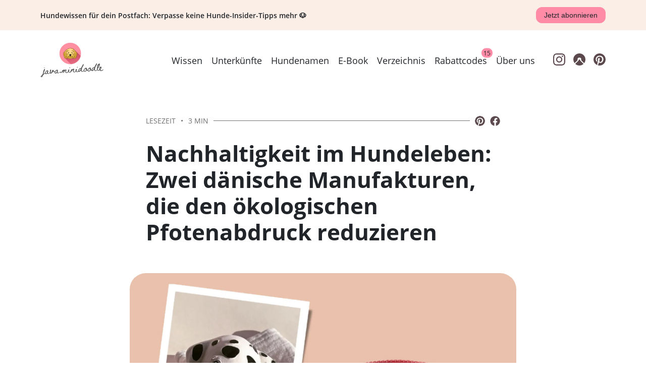

--- FILE ---
content_type: text/html; charset=utf-8
request_url: https://javaminidoodle.de/wissen/nachhaltigkeit-im-hundeleben-daenische-manufakturen/
body_size: 8137
content:
<!DOCTYPE html><head><meta charset="utf-8"/><link rel="stylesheet" href="/assets/client-entry-dcGeCyNx.css?__frsh_c=f7c7f466ac0a58c616bc147debd3bee59bc07e33"/><meta name="viewport" content="width=device-width, initial-scale=1"/><link rel="canonical" href="https://javaminidoodle.de/wissen/nachhaltigkeit-im-hundeleben-daenische-manufakturen/"/><title>Nachhaltigkeit im Hundeleben: Zwei dänische Manufakturen, die den ökologischen Pfotenabdruck reduzieren</title><meta name="description" content="Erfahre, wie zwei dänische Hundemanufakturen mit umweltfreundlichen Produkten den Pfotenabdruck reduzieren. Mach mit deinem Hund einen nachhaltigen Unterschied!"/><meta name="p:domain_verify" content="4d4ff07817f14e2858e4271377c13551"/><meta property="article:published_time" content="2023-03-26"/><meta property="og:title" content="Nachhaltigkeit im Hundeleben: Zwei dänische Manufakturen, die den ökologischen Pfotenabdruck reduzieren"/><meta property="og:description" content="Erfahre, wie zwei dänische Hundemanufakturen mit umweltfreundlichen Produkten den Pfotenabdruck reduzieren. Mach mit deinem Hund einen nachhaltigen Unterschied!"/><meta property="og:url" content="https://javaminidoodle.de/wissen/nachhaltigkeit-im-hundeleben-daenische-manufakturen/"/><meta property="og:type" content="article"/><meta property="og:locale" content="de_DE"/><meta property="og:image" content="https://images.prismic.io/javaminidoodle/0c1d5799-d6a2-4300-ada3-0e9e6d071826_nachhaltige-hundeunternehmen-daenemark-skandinavisch.jpg?auto=compress,format&amp;rect=0,60,1600,840&amp;w=1200&amp;h=630"/><meta property="og:image:width" content="1200"/><meta property="og:image:height" content="630"/><meta property="og:article:tag" content="Allgemein" data-key="Allgemein"/><script type="application/ld+json">{"@context":"https://schema.org/","@type":"BlogPosting","mainEntityOfPage":"https://javaminidoodle.de/wissen/nachhaltigkeit-im-hundeleben-daenische-manufakturen/","url":"https://javaminidoodle.de/wissen/nachhaltigkeit-im-hundeleben-daenische-manufakturen/","headline":"Nachhaltigkeit im Hundeleben: Zwei dänische Manufakturen, die den ökologischen Pfotenabdruck reduzieren","name":"Nachhaltigkeit im Hundeleben: Zwei dänische Manufakturen, die den ökologischen Pfotenabdruck reduzieren","description":"Erfahre, wie zwei dänische Hundemanufakturen mit umweltfreundlichen Produkten den Pfotenabdruck reduzieren. Mach mit deinem Hund einen nachhaltigen Unterschied!","datePublished":"2023-03-26","image":{"@type":"ImageObject","@id":"https://images.prismic.io/javaminidoodle/0c1d5799-d6a2-4300-ada3-0e9e6d071826_nachhaltige-hundeunternehmen-daenemark-skandinavisch.jpg?auto=compress,format&rect=0,60,1600,840&w=1200&h=630","url":"https://images.prismic.io/javaminidoodle/0c1d5799-d6a2-4300-ada3-0e9e6d071826_nachhaltige-hundeunternehmen-daenemark-skandinavisch.jpg?auto=compress,format&rect=0,60,1600,840&w=1200&h=630","height":"630","width":"1200"},"author":{"@type":"Person","@id":"https://javaminidoodle.de/","name":"Alina","url":"https://javaminidoodle.de/","image":{"@type":"ImageObject","@id":"https://images.prismic.io/javaminidoodle/3706c9bf-7b2c-4613-a810-7cb39fcfcefd_author-alina.png?auto=compress,format&w=128&h=128","url":"https://images.prismic.io/javaminidoodle/3706c9bf-7b2c-4613-a810-7cb39fcfcefd_author-alina.png?auto=compress,format&w=128&h=128","height":"64","width":"64"}},"publisher":{"@type":"Organization","@id":"https://javaminidoodle.de","name":"javaminidoodle.de","logo":{"@type":"ImageObject","@id":"https://images.prismic.io/javaminidoodle/9ff4ece9-9845-441e-849b-771e99ca7a09_javaminidoodle-logo.png?auto=compress,format&rect=0,0,375,300&w=250&h=200","url":"https://images.prismic.io/javaminidoodle/9ff4ece9-9845-441e-849b-771e99ca7a09_javaminidoodle-logo.png?auto=compress,format&rect=0,0,375,300&w=250&h=200","width":"125","height":"100"}},"isPartOf":{"@type":"Blog","@id":"https://javaminidoodle.de/wissen/","name":"javaminidoodle.de Blog","publisher":{"@type":"Organization","@id":"https://javaminidoodle.de/","name":"javaminidoodle.de"}}}</script><link rel="icon" type="image/x-icon" href="/favicon.ico?__frsh_c=f7c7f466ac0a58c616bc147debd3bee59bc07e33"/><link rel="preconnect" href="https://javaminidoodle.prismic.io"/><style>
          @font-face {
          font-family: 'Open Sans';
          src: url(/fonts/open-sans/OpenSans-Light.ttf?__frsh_c=f7c7f466ac0a58c616bc147debd3bee59bc07e33);
          font-style: normal;
          font-weight: 300;
          font-display: swap;
      }

      @font-face {
          font-family: 'Open Sans';
          src: url(/fonts/open-sans/OpenSans-LightItalic.ttf?__frsh_c=f7c7f466ac0a58c616bc147debd3bee59bc07e33);
          font-style: italic;
          font-weight: 300;
          font-display: swap;
      }

      @font-face {
          font-family: 'Open Sans';
          src: url(/fonts/open-sans/OpenSans-Regular.ttf?__frsh_c=f7c7f466ac0a58c616bc147debd3bee59bc07e33);
          font-style: normal;
          font-weight: 400;
          font-display: swap;
      }

      @font-face {
          font-family: 'Open Sans';
          src: url(/fonts/open-sans/OpenSans-Italic.ttf?__frsh_c=f7c7f466ac0a58c616bc147debd3bee59bc07e33);
          font-style: italic;
          font-weight: 400;
          font-display: swap;
      }

      @font-face {
          font-family: 'Open Sans';
          src: url(/fonts/open-sans/OpenSans-SemiBold.ttf?__frsh_c=f7c7f466ac0a58c616bc147debd3bee59bc07e33);
          font-style: normal;
          font-weight: 600;
          font-display: swap;
      }

      @font-face {
          font-family: 'Open Sans';
          src: url(/fonts/open-sans/OpenSans-SemiBoldItalic.ttf?__frsh_c=f7c7f466ac0a58c616bc147debd3bee59bc07e33);
          font-style: italic;
          font-weight: 600;
          font-display: swap;
      }

      @font-face {
          font-family: 'Open Sans';
          src: url(/fonts/open-sans/OpenSans-Bold.ttf?__frsh_c=f7c7f466ac0a58c616bc147debd3bee59bc07e33);
          font-style: normal;
          font-weight: 700;
          font-display: swap;
      }

      @font-face {
          font-family: 'Open Sans';
          src: url(/fonts/open-sans/OpenSans-BoldItalic.ttf?__frsh_c=f7c7f466ac0a58c616bc147debd3bee59bc07e33);
          font-style: italic;
          font-weight: 700;
          font-display: swap;
      }

      @font-face {
          font-family: 'Open Sans';
          src: url(/fonts/open-sans/OpenSans-ExtraBold.ttf?__frsh_c=f7c7f466ac0a58c616bc147debd3bee59bc07e33);
          font-style: normal;
          font-weight: 800;
          font-display: swap;
      }

      @font-face {
          font-family: 'Open Sans';
          src: url(/fonts/open-sans/OpenSans-ExtraBoldItalic.ttf?__frsh_c=f7c7f466ac0a58c616bc147debd3bee59bc07e33);
          font-style: italic;
          font-weight: 800;
          font-display: swap;
      }
      </style></head><html lang="de"><body><!--frsh:island:cookieConsent:3:--><div class="cookieConsent "></div><!--/frsh:island--><div class="site-container"><!--frsh:island:header:4:--><div class="newsletterBanner full-width" style="background-color:var(--jmd-background-color);"><div class="content"><p class="text"><span class="mobile">Hundewissen für dein Postfach</span><span class="desktop">Hundewissen für dein Postfach: Verpasse keine Hunde-Insider-Tipps mehr 🐶</span></p><button type="button" class="small subscribeButton" ><span class="mobile">Abonnieren</span><span class="desktop">Jetzt abonnieren</span></button></div><div class="overlay "  ><div class="overlayContent"><button type="button" class="closeButton" ><img src="/icons/close.svg?__frsh_c=f7c7f466ac0a58c616bc147debd3bee59bc07e33" height="32" width="32" alt="Close icon"/></button><div><div class="newsletterForm full-width"><div class="newsletterFormContainer"><form ><h2>Newsletter</h2><p>Mit unserem Newsletter bekommst du regelmäßig Insider-Hundetipps und Inspirationen direkt in dein Postfach. Wanderlust inklusive. Happy dog - happy life!</p><div class="inputContainer"><input class="input" required type="email" placeholder="E-Mail-Adresse" value="" ><input class="input" type="text" placeholder="Vorname (optional)" value="" ></div><p class="privacyPolicy">Hiermit willige ich in die Erhebung und Verarbeitung der vorstehenden Daten für das Empfangen des Newsletters per E-Mail ein. Von der <a href="/datenschutzerklaerung/">Datenschutzerklärung</a> habe ich Kenntnis genommen und bestätige dies mit Absendung des Formulars.</p><button type="submit">Anmelden</button></form><div class="ratio ratio-1x1"><picture><source srcset="/images/javaminidoodle-newsletter-illustration.webp?__frsh_c=f7c7f466ac0a58c616bc147debd3bee59bc07e33"/><img class="image" src="/images/javaminidoodle-newsletter-illustration.png?__frsh_c=f7c7f466ac0a58c616bc147debd3bee59bc07e33" alt="Eine Illustration des Newsletters" loading="lazy"/></picture></div></div></div></div></div></div></div><header class="header full-width" style="background-color:#ffffff;"><a href="/" data-ancestor="true" aria-current="true"><img class="logo" src="https://images.prismic.io/javaminidoodle/9ff4ece9-9845-441e-849b-771e99ca7a09_javaminidoodle-logo.png?auto=compress,format&amp;rect=0,0,375,300&amp;w=250&amp;h=200" alt="java minidoodle logo" height="100" width="125"/></a><div class="linkContainer"><nav class="navigationContainer"><a href="/wissen/" class="secondary positionRelative" data-ancestor="true" aria-current="true" data-frsh-key="/wissen/">Wissen</a><a href="/unterkuenfte/" class="secondary positionRelative" data-frsh-key="/unterkuenfte/">Unterkünfte</a><a href="/hundenamen/" class="secondary positionRelative" data-frsh-key="/hundenamen/">Hundenamen</a><a href="/ebook-21-niedliche-hundetricks/" class="secondary positionRelative" data-frsh-key="/ebook-21-niedliche-hundetricks/">E-Book</a><a href="/hundeunternehmen/" class="secondary positionRelative" data-frsh-key="/hundeunternehmen/">Verzeichnis</a><a href="/gutscheine/" class="secondary positionRelative" data-frsh-key="/gutscheine/">Rabattcodes<span class="badge">15</span></a><a href="/ueber-uns/" class="secondary positionRelative" data-frsh-key="/ueber-uns/">Über uns</a></nav><div class="socialMediaLinkContainer"><a href="https://www.instagram.com/java.minidoodle/" target="_blank" data-frsh-key="https://www.instagram.com/java.minidoodle/"><img src="https://javaminidoodle.cdn.prismic.io/javaminidoodle/8557aa43-150d-42d2-a697-bb2ad48fda1b_instagram.svg" alt="Instagram logo" height="24" width="24" class="socialMediaLogo"/></a><a href="https://www.komoot.com/user/1311549873848" target="_blank" data-frsh-key="https://www.komoot.com/user/1311549873848"><img src="https://javaminidoodle.cdn.prismic.io/javaminidoodle/7af3070c-b949-4a00-96d5-723cdfa320a1_komoot.svg" alt="Komoot logo" height="24" width="24" class="socialMediaLogo"/></a><a href="https://www.pinterest.de/javaminidoodle/" target="_blank" data-frsh-key="https://www.pinterest.de/javaminidoodle/"><img src="https://javaminidoodle.cdn.prismic.io/javaminidoodle/cffdfe14-856c-4c64-97e8-e2225d00e8c5_pinterest.svg" alt="Pinterest logo" height="24" width="24" class="socialMediaLogo"/></a></div></div><button type="button" class="menuButton" ><img src="/icons/menu.svg?__frsh_c=f7c7f466ac0a58c616bc147debd3bee59bc07e33" alt="Icon Mobile-Menü" height="40" width="40" loading="lazy" class="rounded-0"/></button><div class="mobileMenu "><div class="container"><div class="header"><a href="/static"><img src="https://images.prismic.io/javaminidoodle/9ff4ece9-9845-441e-849b-771e99ca7a09_javaminidoodle-logo.png?auto=compress,format&amp;rect=0,0,375,300&amp;w=250&amp;h=200" alt="java minidoodle logo" height="100" width="125" class="logo"/></a><button type="button" class="menuButton" ><img src="/icons/close.svg?__frsh_c=f7c7f466ac0a58c616bc147debd3bee59bc07e33" alt="Icon Menü schließen" height="40" width="40" loading="lazy" class="rounded-0"/></button></div><div class="content"><nav class="navigationContainer"><div data-frsh-key="/wissen/"><a href="/wissen/" class="secondary positionRelative" data-ancestor="true" aria-current="true">Wissen</a></div><div data-frsh-key="/unterkuenfte/"><a href="/unterkuenfte/" class="secondary positionRelative">Unterkünfte</a></div><div data-frsh-key="/hundenamen/"><a href="/hundenamen/" class="secondary positionRelative">Hundenamen</a></div><div data-frsh-key="/ebook-21-niedliche-hundetricks/"><a href="/ebook-21-niedliche-hundetricks/" class="secondary positionRelative">E-Book</a></div><div data-frsh-key="/hundeunternehmen/"><a href="/hundeunternehmen/" class="secondary positionRelative">Verzeichnis</a></div><div data-frsh-key="/gutscheine/"><a href="/gutscheine/" class="secondary positionRelative">Rabattcodes<span class="badge">15</span></a></div><div data-frsh-key="/ueber-uns/"><a href="/ueber-uns/" class="secondary positionRelative">Über uns</a></div></nav><div class="socialMediaLinkContainer"><a href="https://www.instagram.com/java.minidoodle/" target="_blank" data-frsh-key="https://www.instagram.com/java.minidoodle/"><img src="https://javaminidoodle.cdn.prismic.io/javaminidoodle/8557aa43-150d-42d2-a697-bb2ad48fda1b_instagram.svg" alt="Instagram logo" height="24" width="24" class="socialMediaLogo"/></a><a href="https://www.komoot.com/user/1311549873848" target="_blank" data-frsh-key="https://www.komoot.com/user/1311549873848"><img src="https://javaminidoodle.cdn.prismic.io/javaminidoodle/7af3070c-b949-4a00-96d5-723cdfa320a1_komoot.svg" alt="Komoot logo" height="24" width="24" class="socialMediaLogo"/></a><a href="https://www.pinterest.de/javaminidoodle/" target="_blank" data-frsh-key="https://www.pinterest.de/javaminidoodle/"><img src="https://javaminidoodle.cdn.prismic.io/javaminidoodle/cffdfe14-856c-4c64-97e8-e2225d00e8c5_pinterest.svg" alt="Pinterest logo" height="24" width="24" class="socialMediaLogo"/></a></div></div></div></div></header><!--/frsh:island--><main class="contentHubItemPage"><article><div class="socialMediaDivider"><div class="text"><div>LESEZEIT</div><div>•</div><div>3 MIN</div></div><div class="divider"></div><a href="https://pinterest.com/pin/create/button/?url=https://javaminidoodle.de/wissen/nachhaltigkeit-im-hundeleben-daenische-manufakturen/&amp;media=https://images.prismic.io/javaminidoodle/0c1d5799-d6a2-4300-ada3-0e9e6d071826_nachhaltige-hundeunternehmen-daenemark-skandinavisch.jpg?auto=compress,format&amp;rect=0,0,1600,960&amp;w=1600&amp;h=960" target="_blank"><img alt="Pinterest Logo" class="icon" src="/icons/pinterest.svg?__frsh_c=f7c7f466ac0a58c616bc147debd3bee59bc07e33" width="20" height="20"/></a><a href="https://www.facebook.com/sharer/sharer.php?u=https://javaminidoodle.de/wissen/nachhaltigkeit-im-hundeleben-daenische-manufakturen/" target="_blank"><img alt="Facebook Logo" class="icon" src="/icons/facebook.png?__frsh_c=f7c7f466ac0a58c616bc147debd3bee59bc07e33" width="20" height="20"/></a></div><h1>Nachhaltigkeit im Hundeleben: Zwei dänische Manufakturen, die den ökologischen Pfotenabdruck reduzieren</h1><picture class="contentHubItemPageStageImage ratio ratio-5x3"><source srcset="https://images.prismic.io/javaminidoodle/0c1d5799-d6a2-4300-ada3-0e9e6d071826_nachhaltige-hundeunternehmen-daenemark-skandinavisch.jpg?auto=compress,format&amp;rect=0,0,1600,960&amp;w=800&amp;h=480" media="(max-width: 500px)"/><img src="https://images.prismic.io/javaminidoodle/0c1d5799-d6a2-4300-ada3-0e9e6d071826_nachhaltige-hundeunternehmen-daenemark-skandinavisch.jpg?auto=compress,format&amp;rect=0,0,1600,960&amp;w=1600&amp;h=960" alt="Nachhaltigkeit im Hundeleben: Zwei dänische Manufakturen, die den ökologischen Pfotenabdruck reduzieren"/></picture><div class="contentHubItemPageStageText"><p data-frsh-key="2">Hunde sind nicht nur beste Freunde und treue Begleiter, sondern haben auch einen ökologischen Fußabdruck, der nicht zu unterschätzen ist. Durch ihre Ernährung, ihre Ausscheidungen und die Nutzung von Hundezubehör tragen sie zur Umweltbelastung bei. Doch es gibt Möglichkeiten, diesen Fußabdruck zu reduzieren und nachhaltiger zu leben. Immer mehr Unternehmen setzen dabei auf ökologische und nachhaltige Materialien. </p><p data-frsh-key="4">In diesem Artikel werden wir uns zwei dänische Manufakturen genauer anschauen, die sich zum Ziel gesetzt haben, den ökologischen Pfotenabdruck in der Hundewelt zu reduzieren: tadazhi und Hevea.</p></div><!--frsh:key:0--><h2 id="tadazhi">tadazhi</h2><p data-frsh-key="9">tadazhi ist eine dänische Hundemanufaktur, die hochwertige und nachhaltige Hundezubehör-Produkte aus natürlichen und langlebigen Materialien wie Bio-Baumwolle herstellt. Das Unternehmen legt großen Wert auf eine ressourcenschonende Produktion und achtet darauf, dass die verwendeten Materialien umweltfreundlich sind.</p><!--/frsh:key--><!--frsh:key:1--><p data-frsh-key="12">Charlotte und ihr Mann gründeten tadazhi, nachdem sie ihre Hündin Tobine adoptiert hatten. Als Hundebesitzerin suchte Charlotte nach einem hochwertigen und ästhetisch ansprechenden Hundezubehör, das auch funktional war. Ihre Suche war erfolglos, also beschloss sie, ihre eigenen Produkte zu entwerfen und zu kreieren.</p><!--/frsh:key--><!--frsh:island:instagramPost:0:2--><div class="instagramPost" ><blockquote class="instagram-media" data-instgrm-captioned data-instgrm-permalink="https://www.instagram.com/p/CYhTKNRIS-F/" data-instgrm-version="13" style="display:grid;justify-items:center;align-items:center;margin:0;min-width:326px;max-width:766px;width:100%;border-radius:32px;box-shadow:0 0 1px 0 rgba(0, 0, 0, 0.5), 0 1px 10px 0 rgba(0, 0, 0, 0.15);"><img src="/icons/instagram.svg?__frsh_c=f7c7f466ac0a58c616bc147debd3bee59bc07e33" height="48" width="48" loading="lazy" alt="Instagram Icon" style="margin:300px 0;"/></blockquote></div><!--/frsh:island--><!--frsh:key:3--><p data-frsh-key="15">Die erste Idee war eine Hundedecke, die nicht nur schön und passend zum Wohnambiente war, sondern auch aus nachhaltigen Materialien bestand und leicht zu reinigen war. Die positive Resonanz auf ihre Produkte ermutigte sie schließlich, tadazhi zu gründen und ihre Vision von hochwertigen und umweltfreundlichen Hundeprodukten zu verwirklichen.</p><!--/frsh:key--><!--frsh:island:instagramPost:1:4--><div class="instagramPost" ><blockquote class="instagram-media" data-instgrm-captioned data-instgrm-permalink="https://www.instagram.com/p/Cg2J1_8oTYY/" data-instgrm-version="13" style="display:grid;justify-items:center;align-items:center;margin:0;min-width:326px;max-width:766px;width:100%;border-radius:32px;box-shadow:0 0 1px 0 rgba(0, 0, 0, 0.5), 0 1px 10px 0 rgba(0, 0, 0, 0.15);"><img src="/icons/instagram.svg?__frsh_c=f7c7f466ac0a58c616bc147debd3bee59bc07e33" height="48" width="48" loading="lazy" alt="Instagram Icon" style="margin:300px 0;"/></blockquote></div><!--/frsh:island--><!--frsh:key:5--><div class="infoBox"><div class="imageContainer"><a href="/hundeunternehmen/tadazhi/"><img width="165" height="auto" src="https://images.prismic.io/javaminidoodle/64ad9cd1-df6c-406e-9997-400f84e49250_tadazhi-hundehalsband-bio-baumwolle.jpg?auto=compress,format" alt="tadazhi" loading="lazy"/></a></div><div class="textContainer "><div><p class="h3">tadazhi</p><p data-frsh-key="18">tadazhi ist eine dänische Hundemanufaktur, die hochwertige und nachhaltige Hundezubehör-Produkte aus Bio-Baumwolle herstellt.</p></div><a href="/hundeunternehmen/tadazhi/" class="button infoBoxButton">tadazhi entdecken</a></div></div><!--/frsh:key--><!--frsh:key:6--><p data-frsh-key="26"><strong data-frsh-key="21">Psst 🤫:</strong> Wir haben ein <a href="/wissen/urlaub-mit-hund-daenemark-insider-tipps-tadazhi-gruenderin-charlotte-ellegaard/">Interview mit tadazhi Gründerin Charlotte Ellegaard</a> geführt. Sie hat uns exklusive Insider-Tipps für den Urlaub in Dänemark mit Hund verraten.</p><!--/frsh:key--><!--frsh:key:7--><h2 id="hevea">Hevea</h2><p data-frsh-key="31">Hevea ist eine dänische Manufaktur, die sich auf die Herstellung von nachhaltigen Produkten aus Kautschuk spezialisiert hat. Das Unternehmen wurde 2013 gegründet und hat sich seitdem einen Namen als Hersteller von umweltfreundlichem Spielzeug und Babyartikeln gemacht. Inzwischen bietet Hevea auch nachhaltiges Hundezubehör aus 100% Naturkautschuk an.</p><!--/frsh:key--><!--frsh:island:instagramPost:2:8--><div class="instagramPost" ><blockquote class="instagram-media" data-instgrm-captioned data-instgrm-permalink="https://www.instagram.com/p/CmwAqWDoCru" data-instgrm-version="13" style="display:grid;justify-items:center;align-items:center;margin:0;min-width:326px;max-width:766px;width:100%;border-radius:32px;box-shadow:0 0 1px 0 rgba(0, 0, 0, 0.5), 0 1px 10px 0 rgba(0, 0, 0, 0.15);"><img src="/icons/instagram.svg?__frsh_c=f7c7f466ac0a58c616bc147debd3bee59bc07e33" height="48" width="48" loading="lazy" alt="Instagram Icon" style="margin:300px 0;"/></blockquote></div><!--/frsh:island--><!--frsh:key:9--><p data-frsh-key="34">Das Hundezubehör von Hevea besteht aus natürlichen Materialien wie Kautschuk und Biobaumwolle. Das Sortiment umfasst Spielzeug und faltbare Hundenäpfe. Alle Produkte werden unter fairen Bedingungen und mit Rücksicht auf die Umwelt hergestellt.</p><!--/frsh:key--><!--frsh:key:10--><div class="youtubeVideo"><a target="_blank" href="https://www.youtube.com/watch?v=ZNgCHZWuEYA"><img class="alternativeImage" height="48" width="48" src="/icons/youtube.svg?__frsh_c=f7c7f466ac0a58c616bc147debd3bee59bc07e33" loading="lazy" alt="Youtube logo"/></a></div><!--/frsh:key--><!--frsh:key:11--><p data-frsh-key="37">Hevea legt großen Wert auf Nachhaltigkeit und verwendet ausschließlich nachwachsende Rohstoffe. Die Produkte sind biologisch abbaubar und werden in recycelbaren Verpackungen geliefert. Zudem unterstützt das Unternehmen verschiedene Umweltprojekte und spendet einen Teil seiner Einnahmen an Organisationen, die sich für den Schutz der Natur einsetzen.</p><!--/frsh:key--><!--frsh:key:12--><div class="images"><figure role="group" class="imageGridSpan" data-frsh-key="0"><a href="https://images.prismic.io/javaminidoodle/1943175e-7953-4728-bbb0-777b341b7010_nachhaltiger-hundenapf-wandern.png" target="_blank"><div class="ratio ratio-5x3"><picture><source srcset="https://images.prismic.io/javaminidoodle/1943175e-7953-4728-bbb0-777b341b7010_nachhaltiger-hundenapf-wandern.png?auto=compress,format&amp;rect=0,0,1600,960&amp;w=800&amp;h=480" media="(max-width: 500px)"/><img src="https://images.prismic.io/javaminidoodle/1943175e-7953-4728-bbb0-777b341b7010_nachhaltiger-hundenapf-wandern.png?auto=compress,format&amp;rect=0,0,1600,960&amp;w=1600&amp;h=960" alt="Hundenapf von Hevea aus Kautschuk" loading="lazy"/></picture></div></a></figure></div><!--/frsh:key--><!--frsh:key:13--><p data-frsh-key="43">Das Erreichen der <a href="https://heveaplanet.com/pages/certified-b-corp" target="_blank">B Corb-Zertifizierung durch Hevea</a> unterstreicht das Engagement des Unternehmens für Umwelt- und Sozialstandards. Diese Auszeichnung wird nur an Unternehmen vergeben, die sich in besonderem Maße für Nachhaltigkeit, soziale Verantwortung und Transparenz einsetzen. Mit der B Corb-Zertifizierung zeigt Hevea, dass es nicht nur um Gewinne geht, sondern auch um verantwortungsvolles Handeln in Bezug auf Mensch und Umwelt.</p><!--/frsh:key--><!--frsh:key:14--><div class="infoBox"><div class="imageContainer"><a href="/hundeunternehmen/hevea/"><img width="165" height="auto" src="https://images.prismic.io/javaminidoodle/f31b2679-1f43-40dc-80d7-0469a61d512b_hevea-hundespielzeug-naturkautschuk.jpg?auto=compress,format" alt="Hevea" loading="lazy"/></a></div><div class="textContainer "><div><p class="h3">Hevea</p><p data-frsh-key="46">Hevea stellt umweltfreundliche Hundespielzeuge und Näpfe aus Naturkautschuk her, die biologisch abbaubar sind und somit den Planeten schonen.</p></div><a href="/hundeunternehmen/hevea/" class="button infoBoxButton">Hevea entdecken</a></div></div><!--/frsh:key--><!--frsh:key:15--><h2 id="fazit">Fazit</h2><p data-frsh-key="51">Insgesamt zeigt sich, dass es durchaus möglich ist, den ökologischen Fußabdruck von Hunden zu reduzieren, ohne dabei auf Qualität und Design verzichten zu müssen. Die beiden dänischen Unternehmen Hevea und tadazhi sind herausragende Beispiele für nachhaltige Hundemanufakturen, die sich der Verwendung umweltfreundlicher Materialien und ressourcenschonender Produktionsverfahren verschrieben haben. Mit einem wachsenden Bewusstsein für Nachhaltigkeit und Umweltverträglichkeit bei Hundemenschen können wir hoffen, dass sich immer mehr Unternehmen wie Hevea und tadazhi auf dem Markt etablieren werden, um gemeinsam unseren Beitrag zum Schutz der Umwelt zu leisten.</p><!--/frsh:key--><div class="authorContainer"><div class="socialMediaDivider"><div class="text"><div>LETZTE ÄNDERUNG</div><div>•</div><time datetime="2023-03-26">26.3.2023</time></div><div class="divider"></div><a href="https://pinterest.com/pin/create/button/?url=https://javaminidoodle.de/wissen/nachhaltigkeit-im-hundeleben-daenische-manufakturen/&amp;media=https://images.prismic.io/javaminidoodle/0c1d5799-d6a2-4300-ada3-0e9e6d071826_nachhaltige-hundeunternehmen-daenemark-skandinavisch.jpg?auto=compress,format&amp;rect=0,0,1600,960&amp;w=1600&amp;h=960" target="_blank"><img alt="Pinterest Logo" class="icon" src="/icons/pinterest.svg?__frsh_c=f7c7f466ac0a58c616bc147debd3bee59bc07e33" width="20" height="20"/></a><a href="https://www.facebook.com/sharer/sharer.php?u=https://javaminidoodle.de/wissen/nachhaltigkeit-im-hundeleben-daenische-manufakturen/" target="_blank"><img alt="Facebook Logo" class="icon" src="/icons/facebook.png?__frsh_c=f7c7f466ac0a58c616bc147debd3bee59bc07e33" width="20" height="20"/></a></div><div class="author"><picture><source srcset="https://images.prismic.io/javaminidoodle/3706c9bf-7b2c-4613-a810-7cb39fcfcefd_author-alina.png?auto=compress,format&amp;w=96&amp;h=96" media="(max-width: 767px)"/><img alt="Alina" class="avatar" src="https://images.prismic.io/javaminidoodle/3706c9bf-7b2c-4613-a810-7cb39fcfcefd_author-alina.png?auto=compress,format&amp;w=128&amp;h=128" width="48" height="48" loading="lazy"/></picture><div>Alina</div></div></div><div class="contentHubItems"><h2>Passend dazu</h2><div class="itemsContainer"><!--frsh:key:0--><div class="contentHubItem "><a href="/wissen/urlaub-mit-hund-daenemark-insider-tipps-tadazhi-gruenderin-charlotte-ellegaard/"><div class="imageContainer ratio ratio-5x3"><img class="image" src="https://images.prismic.io/javaminidoodle/3a0b07cd-ad01-4abc-9353-db3f845194d5_insider-tipps-urlaub-mit-hund-daenemark.jpg?auto=compress,format&amp;rect=0,0,1600,960&amp;w=800&amp;h=480" alt="Urlaub mit Hund in Dänemark: Insider-Tipps von tadazhi-Gründerin Charlotte Ellegaard" loading="lazy"/></div></a><div class="tags"><a href="/wissen/interview/" class="tagLink">Interview</a></div><a href="/wissen/urlaub-mit-hund-daenemark-insider-tipps-tadazhi-gruenderin-charlotte-ellegaard/" class="link">Urlaub mit Hund in Dänemark: Insider-Tipps von tadazhi-Gründerin Charlotte Ellegaard</a></div><!--/frsh:key--><!--frsh:key:1--><div class="contentHubItem "><a href="/wissen/hyggelige-daenische-hundenamen/"><div class="imageContainer ratio ratio-5x3"><img class="image" src="https://images.prismic.io/javaminidoodle/49249d99-669c-4da2-9c33-2e271d5dd8cc_hygge-daenemark-hundenamen-tipps.jpg?auto=compress,format&amp;rect=0,0,1600,960&amp;w=800&amp;h=480" alt="Hyggelige Hundenamen: Die Top 5 der beliebtesten dänischen Hundenamen" loading="lazy"/></div></a><div class="tags"><a href="/wissen/allgemein/" class="tagLink">Allgemein</a></div><a href="/wissen/hyggelige-daenische-hundenamen/" class="link">11 hyggelige Hundenamen zum Verlieben</a></div><!--/frsh:key--><!--frsh:key:2--><div class="contentHubItem marginBottom0"><a href="/wissen/bucket-list-tiny-house-mit-hund-europa/"><div class="imageContainer ratio ratio-5x3"><img class="image" src="https://images.prismic.io/javaminidoodle/db5a3406-ebe3-4c34-bb18-4516b07d9afa_hundefreundliche-bucket-list-tiny-houses-europa.png?auto=compress,format&amp;rect=0,0,1600,960&amp;w=800&amp;h=480" alt="Urlaub mit Hund im Tiny House: 7 Tipps für die Bucket List" loading="lazy"/></div></a><div class="tags"><a href="/wissen/urlaub/" class="tagLink">Urlaub</a></div><a href="/wissen/bucket-list-tiny-house-mit-hund-europa/" class="link">Urlaub im Tiny House: 7 hundefreundliche Unterkünfte für deine Bucket List in Europa</a></div><!--/frsh:key--></div></div></article></main><footer class="footer full-width"><nav class="linkContainer"><div class="logoContainer"><a href="/static" class="secondary"><img loading="lazy" class="logo" src="https://images.prismic.io/javaminidoodle/aLnv9GGNHVfTOq8R_java-logo.png?auto=format,compress&amp;rect=0,0,1080,1080&amp;w=64&amp;h=64" alt="javaminidoodle logo" height="32" width="32"/></a><div><img loading="lazy" class="certificate" src="https://images.prismic.io/javaminidoodle/aTXfzHNYClf9n5Ku_hundetrainer-ziemer-falke-bestanden-siegel.png?auto=format,compress&amp;width=180&amp;height=180" alt="Hundetrainer Zertifikat von Ziemer &amp; Falke" height="85" width="85"/></div></div><div><h2>Services</h2><ul class="linkList"><li><a href="/hundenamen/" class="secondary">Hundenamen</a></li><li><a href="/unterkuenfte/" class="secondary">Unterkünfte mit Java-Index</a></li><li><a href="/hundeunternehmen/" class="secondary">Hundeunternehmen-Verzeichnis</a></li><li><a href="/gutscheine/" class="secondary">Rabatte &amp; Codes</a></li><li><a href="/ebook-21-niedliche-hundetricks/" class="secondary">E-Book Hundetricks</a></li></ul></div><div><h2>Themen</h2><ul class="linkList"><li><a href="/wissen/urlaub/" class="secondary">Urlaub mit Hund</a></li><li><a href="/wissen/goldendoodle/" class="secondary">Goldendoodle</a></li><li><a href="/wissen/must-haves/" class="secondary">Must-Haves</a></li><li><a href="/wissen/rezepte/" class="secondary">Rezepte</a></li><li><a href="/wissen/interview/" class="secondary">Interviews</a></li><li><a href="/wissen/beschaeftigung/" class="secondary">Beschäftigung</a></li><li><a href="/wissen/hundetricks/" class="secondary">Hundetricks</a></li></ul></div><div><h2>Reisen</h2><ul class="linkList"><li><a href="/wissen/daenemark-mit-hund/" class="secondary">Dänemark</a></li><li><a href="/wissen/oesterreich-mit-hund/" class="secondary">Österreich</a></li><li><a href="/wissen/harz-mit-hund-tipps/" class="secondary">Harz</a></li><li><a href="/wissen/bucket-list-tiny-house-mit-hund-europa/" class="secondary">Tiny Houses</a></li></ul></div><div><h2>Über uns</h2><ul class="linkList"><li><a href="/ueber-uns/" class="secondary">Über uns</a></li><li><a href="/mit-uns-arbeiten/" class="secondary">Mit uns arbeiten</a></li><li><a href="/impressum/" class="secondary">Impressum</a></li><li><a href="/datenschutzerklaerung/" class="secondary">Datenschutz</a></li></ul></div></nav><div class="socialMediaLinkContainer"><div class="socialMediaGrid"><a href="https://www.instagram.com/java.minidoodle/" target="_blank"><img src="https://javaminidoodle.cdn.prismic.io/javaminidoodle/8557aa43-150d-42d2-a697-bb2ad48fda1b_instagram.svg" alt="Instagram logo" height="24" width="24" class="socialMediaLogo"/></a><a href="https://www.komoot.com/user/1311549873848" target="_blank"><img src="https://javaminidoodle.cdn.prismic.io/javaminidoodle/7af3070c-b949-4a00-96d5-723cdfa320a1_komoot.svg" alt="Komoot logo" height="24" width="24" class="socialMediaLogo"/></a><a href="https://www.pinterest.de/javaminidoodle/" target="_blank"><img src="https://javaminidoodle.cdn.prismic.io/javaminidoodle/cffdfe14-856c-4c64-97e8-e2225d00e8c5_pinterest.svg" alt="Pinterest" height="24" width="24" class="socialMediaLogo"/></a></div><div class="copyright">2026 javaminidoodle.de</div></div></footer></div><script type="module" nonce="b4a531ddfeb04f9e80b1556491aa0c2b">import { boot } from "/assets/client-entry-BSBHTfPw.js";import instagramPost from "/assets/fresh-island__instagramPost-C-jt16zu.js";import cookieConsent from "/assets/fresh-island__cookieConsent-B-54DpOk.js";import header from "/assets/fresh-island__header-DbR1xdcX.js";boot({instagramPost,cookieConsent,header},"[[1,5,9,13,16],{\"slots\":2,\"props\":3},[],{\"permalink\":4},\"https://www.instagram.com/p/CYhTKNRIS-F/\",{\"slots\":6,\"props\":7},[],{\"permalink\":8},\"https://www.instagram.com/p/Cg2J1_8oTYY/\",{\"slots\":10,\"props\":11},[],{\"permalink\":12},\"https://www.instagram.com/p/CmwAqWDoCru\",{\"slots\":14,\"props\":15},[],{},{\"slots\":17,\"props\":18},[],{\"logo\":19,\"links\":30,\"socialmedialinks\":110,\"backgroundColor\":146},{\"dimensions\":20,\"alt\":23,\"copyright\":-2,\"url\":24,\"id\":25,\"edit\":26},{\"width\":21,\"height\":22},250,200,\"java minidoodle logo\",\"https://images.prismic.io/javaminidoodle/9ff4ece9-9845-441e-849b-771e99ca7a09_javaminidoodle-logo.png?auto=compress,format&rect=0,0,375,300&w=250&h=200\",\"YXV5QRAAACQA1AI8\",{\"x\":27,\"y\":27,\"zoom\":28,\"background\":29},0,0.6666666666666666,\"transparent\",[31,44,54,66,77,88,99],{\"link\":32,\"label\":43,\"badge\":-2},{\"id\":33,\"type\":34,\"tags\":35,\"lang\":36,\"slug\":34,\"first_publication_date\":37,\"last_publication_date\":38,\"url\":39,\"link_type\":40,\"key\":41,\"isBroken\":42},\"YWMxJBAAACEAJxVL\",\"content-hub\",[],\"de-de\",\"2021-10-10T18:30:03+0000\",\"2025-12-22T09:30:11+0000\",\"/wissen/\",\"Document\",\"e0cc7441-bc90-429f-b1d5-f19272e08dd1\",false,\"Wissen\",{\"link\":45,\"label\":53,\"badge\":-2},{\"id\":46,\"type\":47,\"tags\":48,\"lang\":36,\"slug\":47,\"first_publication_date\":49,\"last_publication_date\":50,\"url\":51,\"link_type\":40,\"key\":52,\"isBroken\":42},\"ZxafphIAACEAjNoc\",\"accommodations\",[],\"2024-10-21T18:38:48+0000\",\"2025-08-03T10:12:59+0000\",\"/unterkuenfte/\",\"bcfb05e6-29a4-48bc-aeb9-36faa8ae2e2d\",\"Unterkünfte\",{\"link\":55,\"label\":65,\"badge\":-2},{\"id\":56,\"type\":57,\"tags\":58,\"lang\":36,\"slug\":59,\"first_publication_date\":60,\"last_publication_date\":61,\"uid\":62,\"url\":63,\"link_type\":40,\"key\":64,\"isBroken\":42},\"YeMDhRMAACIAZ7fC\",\"page\",[],\"happy-dog--happy-life\",\"2022-01-15T17:26:59+0000\",\"2023-01-15T21:48:44+0000\",\"hundenamen\",\"/hundenamen/\",\"9b9230e5-774d-46dd-9ae7-730a5eea5bed\",\"Hundenamen\",{\"link\":67,\"label\":76,\"badge\":-2},{\"id\":68,\"type\":57,\"tags\":69,\"lang\":36,\"slug\":70,\"first_publication_date\":71,\"last_publication_date\":72,\"uid\":73,\"url\":74,\"link_type\":40,\"key\":75,\"isBroken\":42},\"YEke9hIAACUAOUrw\",[],\"was-ist-trickdogging-eigentlich\",\"2021-03-10T19:49:44+0000\",\"2024-10-11T20:39:21+0000\",\"ebook-21-niedliche-hundetricks\",\"/ebook-21-niedliche-hundetricks/\",\"fdd934bb-7847-4331-aa6e-4b16b9593724\",\"E-Book\",{\"link\":78,\"label\":87,\"badge\":-2},{\"id\":79,\"type\":57,\"tags\":80,\"lang\":36,\"slug\":81,\"first_publication_date\":82,\"last_publication_date\":83,\"uid\":84,\"url\":85,\"link_type\":40,\"key\":86,\"isBroken\":42},\"YtTxTxEAACIA1C1e\",[],\"gemeinsam-fur-eine-bessere-hundewelt\",\"2022-07-18T05:45:36+0000\",\"2023-09-27T19:14:47+0000\",\"hundeunternehmen\",\"/hundeunternehmen/\",\"2f0b8159-76d5-4736-991a-7e784c9c1773\",\"Verzeichnis\",{\"link\":89,\"label\":97,\"badge\":98},{\"id\":90,\"type\":57,\"tags\":91,\"lang\":36,\"slug\":59,\"first_publication_date\":92,\"last_publication_date\":93,\"uid\":94,\"url\":95,\"link_type\":40,\"key\":96,\"isBroken\":42},\"YjMvfxAAACEAQa75\",[],\"2022-03-30T17:04:12+0000\",\"2026-01-16T21:24:34+0000\",\"gutscheine\",\"/gutscheine/\",\"c4417745-a6e4-40c0-afbe-7e7fac8493a5\",\"Rabattcodes\",\"15\",{\"link\":100,\"label\":109,\"badge\":-2},{\"id\":101,\"type\":57,\"tags\":102,\"lang\":36,\"slug\":103,\"first_publication_date\":104,\"last_publication_date\":105,\"uid\":106,\"url\":107,\"link_type\":40,\"key\":108,\"isBroken\":42},\"Y7Lx7BAAACMAAfMw\",[],\"hi--brich-bin-java\",\"2023-01-02T20:16:00+0000\",\"2025-12-01T19:28:27+0000\",\"ueber-uns\",\"/ueber-uns/\",\"d480a6f2-78a5-4b2d-bb25-a48888dc339d\",\"Über uns\",[111,126,136],{\"socialmedialogo\":112,\"link\":121},{\"dimensions\":113,\"alt\":115,\"copyright\":-2,\"url\":116,\"id\":117,\"edit\":118},{\"width\":114,\"height\":114},48,\"Instagram logo\",\"https://javaminidoodle.cdn.prismic.io/javaminidoodle/8557aa43-150d-42d2-a697-bb2ad48fda1b_instagram.svg\",\"Ys5j8xEAACUAtvyU\",{\"x\":27,\"y\":27,\"zoom\":119,\"background\":120},1,\"#fff\",{\"link_type\":122,\"key\":123,\"url\":124,\"target\":125},\"Web\",\"0d955a1d-785f-410b-a807-0835914a4ab5\",\"https://www.instagram.com/java.minidoodle/\",\"_blank\",{\"socialmedialogo\":127,\"link\":133},{\"dimensions\":128,\"alt\":129,\"copyright\":-2,\"url\":130,\"id\":131,\"edit\":132},{\"width\":114,\"height\":114},\"Komoot logo\",\"https://javaminidoodle.cdn.prismic.io/javaminidoodle/7af3070c-b949-4a00-96d5-723cdfa320a1_komoot.svg\",\"Ys5j8xEAACMAtvyR\",{\"x\":27,\"y\":27,\"zoom\":119,\"background\":120},{\"link_type\":122,\"key\":134,\"url\":135,\"target\":125},\"1207b16a-e3e8-4639-94e7-6f699b16b70f\",\"https://www.komoot.com/user/1311549873848\",{\"socialmedialogo\":137,\"link\":143},{\"dimensions\":138,\"alt\":139,\"copyright\":-2,\"url\":140,\"id\":141,\"edit\":142},{\"width\":114,\"height\":114},\"Pinterest logo\",\"https://javaminidoodle.cdn.prismic.io/javaminidoodle/cffdfe14-856c-4c64-97e8-e2225d00e8c5_pinterest.svg\",\"Ys5j8xEAACQAtvyT\",{\"x\":27,\"y\":27,\"zoom\":119,\"background\":120},{\"link_type\":122,\"key\":144,\"url\":145,\"target\":125},\"5fc576d3-a634-4c04-9c39-18b5e30b9d7d\",\"https://www.pinterest.de/javaminidoodle/\",\"#ffffff\"]");</script></body></html>

--- FILE ---
content_type: text/css; charset=UTF-8
request_url: https://javaminidoodle.de/assets/client-entry-dcGeCyNx.css?__frsh_c=f7c7f466ac0a58c616bc147debd3bee59bc07e33
body_size: 8777
content:
.button{display:inline-block}.button.block{width:100%}button,a.button{text-align:center;display:inline-block;background:var(--jmd-color-primary);color:var(--jmd-text-color);text-decoration:none;transition:background .25s ease;cursor:pointer;outline:none;border:none;line-height:38px;font-size:18px;height:auto;border-radius:12px;padding:4px 30px}.button:hover{color:#fff;opacity:1}button.small,a.button.small{font-size:14px;line-height:28px;padding:2px 16px}button.secondary,a.button.secondary{color:var(--jmd-text-color);background:transparent;border:solid 1px var(--jmd-color-primary)}button.secondary:hover,a.button.secondary:hover{color:var(--jmd-color-primary)}.header{display:grid;grid-template-columns:auto 1fr;align-items:center;justify-items:right;padding-top:8px}.header .logo{height:100px;width:125px;border-radius:0}.header>a:hover{opacity:1}.header .linkContainer{display:none}.header .navigationContainer,.header .socialMediaLinkContainer{display:grid;grid-template-columns:auto;grid-auto-flow:column;grid-column-gap:18px}.header .navigationContainer a{align-self:center}.header .socialMediaLinkContainer{grid-column-gap:16px}.header .socialMediaLogo{height:24px;width:24px;border-radius:0}.header .menuButton,.header .menuButton:focus,.header .menuButton:active{margin:0;padding:0;background:unset;line-height:0;border:none;text-decoration:none;-webkit-appearance:none;-moz-appearance:none;outline:none}@media (min-width: 1024px){.header .linkContainer{display:grid;grid-template-columns:auto auto;grid-column-gap:36px}.header .menuButton,.header .menuVisible{display:none}}.mobileMenu{visibility:hidden;opacity:0;position:fixed;top:0;left:0;height:100vh;width:100%;background-color:var(--jmd-color-secondary);z-index:1}.mobileMenu.visible{visibility:visible;opacity:1;transition:opacity .3s}.mobileMenu .container{display:grid;grid-template-rows:auto 1fr;align-items:center;text-align:center;height:100%;padding:0 var(--jmd-site-container-left-right-padding)}.mobileMenu .header{display:grid;grid-template-columns:auto 1fr;align-items:center;justify-items:right}.mobileMenu .menuButton,.mobileMenu .menuButton:focus,.mobileMenu .menuButton:active{margin:0;padding:0;background:unset;line-height:0;border:none;text-decoration:none;-webkit-appearance:none;-moz-appearance:none;outline:none}.mobileMenu .content{align-items:center}.mobileMenu .navigationContainer{display:grid;grid-auto-flow:row;grid-gap:12px;font-size:18px}.mobileMenu .logo{height:100px;width:125px;border-radius:0}.mobileMenu .socialMediaLinkContainer{display:inline-grid;grid-auto-flow:column;grid-column-gap:20px;margin:40px 0 50px}.mobileMenu .socialMediaLogo{height:24px;width:24px;border-radius:0}.pageStage{display:grid;grid-auto-rows:auto;background:linear-gradient(var(--jmd-color-secondary) 80%,#ffffff 20%);text-align:center}.pageStage h1,.pageStage .ctaContainer a,.pageStage .textContainer{margin-bottom:30px}.pageStage .ctaContainer p{font-size:18px;font-weight:400;font-style:normal;line-height:1.3}.pageStage .imageContainer{background:linear-gradient(var(--jmd-color-secondary) 50%,#ffffff 50%);width:100%;line-height:0}.pageStage .imageContainer img{width:100%;max-width:560px}@media (min-width: 1024px){.pageStage{grid-auto-rows:unset;grid-template-rows:auto auto;grid-template-columns:2fr 3fr;text-align:left}.pageStage h1{grid-column:1 / span 2}.pageStage .ctaContainer{margin-bottom:0;padding-right:70px}.pageStage .ctaContainer p{font-size:20px}.pageStage .imageContainer{max-width:unset;width:100%;margin-left:0;padding:0;background:unset}.pageStage .imageContainer img{max-width:unset}}@media (min-width: 1120px){.pageStage .ctaContainer{padding-right:115px}}.footer{display:grid;grid-template-rows:auto auto;grid-template-columns:1fr;grid-gap:56px;background-color:var(--jmd-color-primary);padding-top:56px;padding-bottom:56px}.footer .linkContainer{display:grid;grid-template-columns:1fr 1fr;grid-gap:24px;font-size:14px}.footer .logoContainer{display:grid;grid-template-rows:auto 1fr;grid-column:1 / span 2}.footer .logo{height:32px;width:32px;border-radius:0}.footer .certificate{display:none}.footer .linkContainer h2{font-size:14px;margin-top:0;margin-bottom:14px}.footer .linkList{margin:0;list-style:none;padding:0}.footer .linkList a{font-size:14px}.footer .socialMediaLinkContainer{width:100%;text-align:center}.footer .socialMediaGrid{display:inline-grid;grid-template-columns:repeat(3,auto);grid-column-gap:20px}.footer .socialMediaLogo{height:24px;width:24px;border-radius:0}.footer .copyright{font-size:14px}@media (min-width: 768px){.footer{grid-gap:28px}.footer .linkContainer{grid-template-columns:90px 1fr 1fr 1fr 1fr;grid-gap:54px}.footer .logoContainer{display:grid;grid-template-rows:auto 1fr;grid-column:unset;row-gap:20px}.footer .certificate{display:inline;height:85px;width:85px;border-radius:0}.footer .socialMediaLinkContainer{margin-top:0;width:100%;text-align:right}}@media (min-width: 1024px){.footer .linkContainer{grid-template-columns:90px 1fr 1fr 1fr 1fr;grid-gap:68px}.footer .linkContainer h2,.footer .linkList a{font-size:16px}}.knownFrom{margin:56px 0}.knownFrom .headline{text-align:center}.knownFrom .logo:first-child{padding-left:0}.knownFrom .logo:last-child{padding-right:0}.knownFrom .logo{padding:0 16px;display:inline-block}.knownFrom .image{width:130px;border-radius:0;object-fit:contain}@media (min-width: 1024px){.knownFrom .logo:first-child{margin-left:0}.knownFrom .logo{padding:0 32px}.knownFrom .logo:last-child{margin-right:0}}.horizontalScrolling{position:relative}.horizontalScrolling .horizontalScrollingContainer{overflow-x:scroll;overflow-y:hidden;scroll-behavior:smooth;white-space:nowrap;-webkit-overflow-scrolling:touch;height:100%}.horizontalScrolling .horizontalScrollingContainer::-webkit-scrollbar{display:none}.horizontalScrolling .visible{display:none}.horizontalScrolling .scrollButton{display:none;position:absolute;top:calc(50% - 20px);border:none;border-radius:50%;box-shadow:0 2px 8px #394c6026,0 0 1px #445c7405;padding:0;background-color:#fff;color:var(--jmd-text-color);width:40px;height:40px;cursor:pointer;font-size:16px}.horizontalScrolling .scrollButton:hover{color:var(--jmd-color-primary);box-shadow:0 2px 12px #35475a33,0 0 1px #445c7405}.horizontalScrolling .scrollLeftButton{left:-20px}.horizontalScrolling .scrollRightButton{right:-20px}@media (min-width: 1024px){.horizontalScrolling .horizontalScrollingContainer{margin:0}.horizontalScrolling .visible{display:block}}.twoColumnImageText.full-width{padding-top:56px;padding-bottom:56px}.twoColumnImageText .twoColumnImageTextContainer{display:grid;grid-template-columns:1fr 1fr;grid-template-rows:auto auto;grid-column-gap:60px;grid-row-gap:16px;margin-top:56px;margin-bottom:56px}.twoColumnImageText.full-width .twoColumnImageTextContainer{margin-top:0;margin-bottom:0}.twoColumnImageText .twoColumnImageTextContainer.mobileDirectionTTB{grid-template-areas:"column1 column1" "column2 column2"}.twoColumnImageText .twoColumnImageTextContainer.mobileDirectionBTT{grid-template-areas:"column2 column2" "column1 column1"}.twoColumnImageText .column1{grid-area:column1;align-self:center}.twoColumnImageText .column2{grid-area:column2}.twoColumnImageText .column2 :first-child{margin-top:0}@media (min-width: 768px){.twoColumnImageText .twoColumnImageTextContainer.desktopDirectionRTL{grid-template-areas:"column1 column2" "column1 column2"}.twoColumnImageText .twoColumnImageTextContainer.desktopDirectionLTR{grid-template-areas:"column2 column1" "column2 column1"}}.newsletterForm{background-color:var(--jmd-color-secondary)}.newsletterForm .newsletterFormContainer{padding:56px 0}.newsletterForm h2{margin-top:0}.newsletterForm .inputContainer{margin-bottom:10px}.newsletterForm .input{background-color:#fff;color:var(--jmd-text-color);border-color:#ccc;border-radius:4px;border-style:solid;border-width:1px;font-size:14px;height:auto;line-height:21px;margin:0 0 10px;padding:10px;width:100%;box-sizing:border-box;max-width:100%}.newsletterForm .input:focus{outline:var(--jmd-color-primary) auto 1px}.newsletterForm .privacyPolicy{font-size:12px}.newsletterForm .ratio{display:none;align-self:center}@media (min-width: 768px){.newsletterForm .newsletterFormContainer{display:grid;grid-template-columns:1fr 1fr;grid-column-gap:16px}.newsletterForm .ratio{display:block}}.testimonials{padding-top:56px;padding-bottom:56px}.testimonials h2{margin-top:0}.testimonials .testimonialsContainer{display:grid;grid-auto-flow:column}.testimonials .testimonial{display:inline-grid;grid-template-rows:30px auto;grid-row-gap:20px;height:100%;padding:0 16px 10px}.testimonials .testimonial:first-child{padding-left:0}.testimonials .testimonial:last-child{padding-right:0}.testimonials .rating{height:30px;width:180px;margin:0 auto}.testimonials .testimonialContainer{display:grid;grid-template-rows:50px auto;position:relative}.testimonials .image{position:absolute;top:0;left:calc(50% - 50px);height:100px;width:100px;border-radius:50px;background-color:#fff;padding:1px}.testimonials .card{border-radius:32px;background-color:#fff;width:295px;padding:60px 30px;box-shadow:0 4px 8px #0003}.testimonials .cardContent{display:grid;grid-template-rows:auto 1fr;height:100%;width:100%}.testimonials .testimonialHeadline{margin-bottom:50px;white-space:normal}.testimonials .blockquote{margin:0;white-space:normal}.testimonials .testimonialHeadline,.testimonials .blockquote{position:relative;text-align:center}.testimonials .quoteContainer{position:relative;display:grid;align-items:center}.testimonials .quotationMarks,.testimonials .quotationMarksRotated{position:absolute;height:30px;width:30px}.testimonials .quotationMarks{top:-35px;left:-10px}.testimonials .quotationMarksRotated{bottom:-35px;right:-10px;transform:rotate(180deg)}.dogNameFinder{margin:56px 0;min-height:1315px}.dogNameFinder .filterContainer{display:grid;grid-template-columns:1fr;grid-template-rows:auto auto;grid-column-gap:unset;grid-row-gap:20px;margin-bottom:20px}.dogNameFinder .cardsContainer{display:grid;grid-row-gap:20px;margin-bottom:20px}.dogNameFinder .card{display:grid;grid-template-columns:48px auto;column-gap:20px;padding:12px;border-radius:12px;border:1px solid #ddd}.dogNameFinder .card img{border-radius:12px}.dogNameFinder .card p{margin:0;font-size:24px;align-self:center}.dogNameFinder .buttonContainer{text-align:center}@media (min-width: 768px){.dogNameFinder .filterContainer{grid-template-columns:1fr 1fr;grid-template-rows:auto;column-gap:20px}.dogNameFinder .cardsContainer{display:grid;grid-template-columns:1fr 1fr;column-gap:20px}}@media (min-width: 1024px){.dogNameFinder{min-height:495px}.dogNameFinder .cardsContainer{display:grid;grid-template-columns:1fr 1fr 1fr;column-gap:20px}}.select{display:block;position:relative}.select .selectBox{display:grid;grid-template-columns:1fr auto;grid-column-gap:5px;width:100%;text-decoration:none;transition:background .25s ease;cursor:pointer;outline:none;line-height:38px;font-size:18px;height:auto;border:1px solid #ddd;border-radius:12px;padding:4px 30px}.select .selectBoxText{text-overflow:ellipsis;overflow:hidden;width:100%;white-space:nowrap}.select .optionGroupTitle{font-size:12px;color:#6a6788;margin-left:-5px}.select .option{display:grid;grid-template-columns:1fr auto;grid-column-gap:5px;padding:4px 0;line-height:38px;font-size:18px}.select .option:hover{cursor:pointer;color:var(--jmd-color-primary)}.select .selected{color:var(--jmd-color-primary)}.select .caret{color:var(--jmd-color-primary);transition:transform .3s 60ms}.select .rotatedCaret{color:var(--jmd-color-primary);transform:rotate(180deg);transition:transform .3s 60ms}.select .optionList{visibility:hidden;opacity:0;position:absolute;width:100%;max-height:250px;background-color:#fff;top:55px;left:0;padding:16px 30px;border-radius:12px;box-shadow:0 8px 16px #0500383d;z-index:1;overflow-y:auto;transition:opacity .3s 0ms,transform .3s 60ms,visibility 0ms 0ms}.select .visible{visibility:visible;opacity:1;transition:opacity .3s 0ms,transform .3s 60ms,visibility 0ms 0ms}.topFive{margin:56px 0}.topFive h2{margin-bottom:0}.topFive .topFiveContainer{display:grid;grid-template-columns:1fr;grid-column-gap:20px}.topFive .image{height:30px;width:30px}.topFive .list{display:grid;grid-row-gap:20px;list-style:none;padding-inline-start:0;margin-bottom:0}.topFive .listItem{display:grid;grid-template-columns:48px auto;column-gap:20px;padding:12px;border-radius:12px;border:1px solid #ddd;margin-bottom:0}.topFive .listItem span{background-color:var(--jmd-color-secondary);border-bottom-left-radius:12px;border-top-left-radius:12px;margin:-12px 0 -12px -12px;padding:12px;font-size:24px;font-weight:400;color:var(--jmd-color-primary);text-align:center}.topFive .listItem p{margin:0;font-size:24px;align-self:center}@media (min-width: 768px){.topFive .topFiveContainer2{grid-template-columns:1fr 1fr}.topFive .topFiveContainer3{grid-template-columns:1fr 1fr 1fr}}.accordion{margin:56px 0}.accordionItem{display:block;border-bottom:1px solid #ddd}.accordionItem .accordionTitle{display:grid;grid-template-columns:1fr 50px;cursor:pointer;padding-bottom:10px;align-items:center}.accordionItem .headline{font-size:22px;padding:11px 0;margin:0}.accordionItem .sign{font-size:50px;justify-self:end;color:var(--jmd-color-primary);transition:transform .2s;margin-right:5px}.accordionItem .sign.toggled{transform:rotate(45deg);transition:transform .2s}.accordionItem .accordionText{max-height:0;overflow-y:hidden;transition:max-height .25s ease-out}.accordionItem .accordionText.visible{max-height:5000px;transition:max-height .5s ease-in}.dogBrandFinder{margin-top:56px;margin-bottom:56px;min-height:612px}.dogBrandFinder .filterContainer{display:grid;grid-template-columns:1fr;grid-template-rows:auto auto auto;grid-column-gap:unset;grid-row-gap:20px;margin-bottom:20px}.dogBrandFinder .dogBrandList{display:grid;grid-row-gap:20px;grid-template-columns:1fr}.dogBrandFinder .noBrandsFoundContainer{display:grid;width:100%;height:350px;text-align:center;animation-name:animateIn;animation-duration:.5s;animation-delay:.15s;animation-fill-mode:both;animation-timing-function:ease-in-out}.dogBrandFinder .noBrandsFoundContainer img{width:225px;height:180px;margin-bottom:20px}.dogBrandFinder .noBrandsFoundContainer p{font-weight:600;margin-bottom:0}@media (min-width: 768px){.dogBrandFinder .filterContainer{display:grid;grid-template-rows:unset;grid-template-columns:1fr 1fr 1fr;grid-row-gap:unset;grid-column-gap:20px}.dogBrandFinder .dogBrandList{display:grid;grid-column-gap:20px;grid-template-columns:1fr 1fr}.dogBrandFinder .noBrandsFoundContainer{height:700px}.dogBrandFinder .noBrandsFoundContainer img{width:450px;height:360px;margin-bottom:20px}}@media (min-width: 1120px){.dogBrandFinder .dogBrandList{grid-template-columns:1fr 1fr 1fr}}.dogBrandLink{text-decoration:none}.dogBrandLink:hover{color:var(--jmd-text-color);opacity:1}.dogBrandCard{display:grid;grid-template-columns:1fr auto;align-items:center;padding:16px 24px;border-radius:16px;border:1px solid #ddd}.dogBrandCard .cardSubHeadline{font-size:13px;color:#6a6788}.dogBrandCard .cardHeadline{font-size:21px;line-height:35px;max-width:200px;overflow:hidden;text-overflow:ellipsis;white-space:nowrap}.dogBrandCard .cardImage{min-width:100px;width:100px;height:50px;min-height:50px;border-radius:0;align-self:center}.contentHubPageStage{margin:56px 0;text-align:center}.contentHubPageStageContainer{max-width:var(--jmd-site-container-max-width);margin:auto}.contentHubPageStageContainer h1{margin-top:0;margin-bottom:28px}.contentHubPageStageText p{font-size:20px}.contentHubPageStageText p:last-child{margin:0}.featuredTeaser{display:block;border-radius:32px;overflow:hidden;background-color:var(--jmd-color-secondary);margin:56px 0}.featuredTeaser .link:hover{opacity:1}.featuredTeaser .image{border-radius:0}.featuredTeaser .textContent{text-align:center;background-color:var(--jmd-color-secondary);padding:28px}.featuredTeaser .textContent .h2{margin-top:28px}.featuredTeaser .featuredLabel{font-size:15px;margin-bottom:5px}@media (min-width: 768px){.featuredTeaser .ratio-1x1{--jmd-aspect-ratio: 50%}.featuredTeaser .textContent{padding:56px}.featuredTeaser .featuredLabel{font-size:16px}}@media (min-width: 1024px){.featuredTeaser{display:grid;grid-auto-flow:dense;grid-template-columns:1fr 1fr}.featuredTeaser .ratio-1x1{--jmd-aspect-ratio: 100%}.featuredTeaser .link{grid-column:2}.featuredTeaser .textContent{padding:28px}.featuredTeaser .textContent .h2{margin-top:42px}.featuredTeaser .featuredLabel{font-size:17px}}.horizontalScrollingTeasers{margin:56px 0}.horizontalScrollingTeasers .teaser{padding:0 11px;display:inline-block}.horizontalScrollingTeasers .teaser:first-child{padding-left:0}.horizontalScrollingTeasers .teaser:last-child{padding-right:0}.horizontalScrollingTeasers .teaserContent a{opacity:1;text-decoration:none}.horizontalScrollingTeasers .imageContainer{overflow:hidden;border-radius:32px;-webkit-backface-visibility:hidden;-webkit-transform:translate3d(0,0,0)}.horizontalScrollingTeasers .image{transition:transform .2s,-webkit-transform .2s!important}.horizontalScrollingTeasers .image:hover{transform:scale(1.1)}.horizontalScrollingTeasers .linkText{color:var(--jmd-text-color);font-weight:400}.teaser.miniImgRectangleTitleTeaser{padding:0 6px}.miniImgRectangleTitleTeaser a{display:grid;grid-template-columns:35px auto;align-items:center;column-gap:10px;border-radius:12px;padding:8px 14px;text-decoration:none}.miniImgRectangleTitleTeaser a:hover{opacity:.8}.miniImgRectangleTitleTeaser .image{width:35px;height:35px}.miniImgRectangleTitleTeaser .image:hover{transform:none}.miniImgRectangleTitleTeaser .text{color:var(--jmd-text-color);font-size:16px;font-weight:600}.smallImgRectangleTitleTeaser .teaserContent{display:grid;grid-template-rows:auto auto;grid-row-gap:8px;max-width:215px}.smallImgRectangleTitleTeaser .teaserContent a{opacity:1;text-decoration:none;white-space:normal}.smallImgRectangleTitleTeaser .imageContainer{width:215px;height:161px;overflow:hidden;border-radius:32px;-webkit-backface-visibility:hidden;-webkit-transform:translate3d(0,0,0)}.smallImgRectangleTitleTeaser .image{width:215px;transition:transform .2s,-webkit-transform .2s!important}.smallImgRectangleTitleTeaser .image:hover{transform:scale(1.1)}.smallImgRectangleTitleTeaser .linkText{color:var(--jmd-text-color);font-weight:400}.smallImgCircleTitleTeaser .teaserContent{display:grid;grid-template-rows:auto auto;grid-row-gap:8px}.smallImgCircleTitleTeaser .imageContainer{width:125px;height:125px;border-radius:50%}.smallImgCircleTitleTeaser .image{width:125px;height:125px}.smallImgCircleTitleTeaser .linkText{width:125px;display:inline-block;text-align:center;white-space:normal}@media (min-width: 768px){.smallImgCircleTitleTeaser .imageContainer,.smallImgCircleTitleTeaser .image{width:190px;height:190px}.smallImgCircleTitleTeaser .linkText{width:190px}}.largeImgSquareTitleTeaser .teaserContent{display:grid;grid-template-rows:auto auto;grid-row-gap:8px}.largeImgSquareTitleTeaser .imageContainer,.largeImgSquareTitleTeaser .image{width:220px;height:220px}.largeImgSquareTitleTeaser .linkText{width:220px;display:inline-block;text-align:center;white-space:normal}.middleImgRectangleTeaser .teaserContent{display:grid;grid-template-rows:auto}.middleImgRectangleTeaser .imageContainer,.middleImgRectangleTeaser .image{width:300px;height:200px}@media (min-width: 768px){.middleImgRectangleTeaser .imageContainer,.middleImgRectangleTeaser .image{width:450px;height:300px}}.largeImgRectangleTeaser .teaserContent{display:grid;grid-template-rows:auto}.largeImgRectangleTeaser .imageContainer,.largeImgRectangleTeaser .image{width:300px;height:500px}.contentHubItems{margin:56px 0}.contentHubItems .contentHubItem{margin-bottom:48px}.contentHubItems .span2Columns{grid-column:1 / 3}.contentHubItems .marginBottom0{margin-bottom:0}@media (min-width: 768px){.contentHubItems .contentHubItem{margin-bottom:0}.contentHubItems .itemsContainer{display:grid;grid-template-rows:auto;grid-template-columns:1fr 1fr 1fr;grid-column-gap:20px;grid-row-gap:48px}}.contentHubItems .imageContainer{overflow:hidden;border-radius:32px;-webkit-backface-visibility:hidden;-webkit-transform:translate3d(0,0,0)}.contentHubItems .image{transition:transform .2s,-webkit-transform .2s!important}.contentHubItems .image:hover{transform:scale(1.1)}.contentHubItems .link{font-size:22px;font-weight:400;text-decoration:none;color:var(--jmd-text-color)}.contentHubItems .link:hover,.contentHubItems .tagLink:hover,.contentHubItems .link:visited,.contentHubItems .tagLink:visited{color:var(--jmd-text-color)}.contentHubItems .tags{margin-top:3px;margin-bottom:6px}.contentHubItems .tagLink{font-size:11px;color:#6a6788;text-transform:uppercase;text-decoration:none}.advertisingNote{margin:56px 0 56px 14px;padding:14px;border-left:2px solid #5c494e;font-style:italic}.advertisingNote>*:first-child{margin-top:0}.advertisingNote>*:last-child{margin-bottom:0}.infoBox{border-radius:32px;background-color:var(--jmd-color-secondary);padding:28px;margin:56px 0}.infoBox .imageContainer{text-align:center;margin-bottom:32px}.infoBox .imageContainer a:hover{opacity:1}.infoBox .imageContainer img{width:165px;border-radius:12px}.infoBox .textContainer{position:relative}.infoBox .textContainer .h3{margin-top:0}.infoBox .infoBoxButton{width:100%}.infoBox .span2Columns{grid-column:1 / 3}@media (min-width: 768px){.infoBox{display:grid;grid-template-columns:auto 1fr;grid-column-gap:28px}.infoBox .textContainer{display:grid;grid-template-rows:1fr auto}.infoBox .infoBoxButton{width:fit-content}}.pixelImage{position:absolute;top:0;right:0;border:0;width:1px;height:1px}.images{display:grid;grid-template-columns:1fr;grid-gap:16px;margin:56px 0}.images a:hover{opacity:1}.images .caption{color:var(--jmd-color-gray);font-size:14px;line-height:1.5;padding:5px 10px 0}@media (min-width: 768px){.images{grid-template-columns:1fr 1fr}.images .imageGridSpan{grid-column:1 / -1}}.pinterestPin{text-align:center;margin:56px 0}.pinterestPin .pinterestPinFrame{border:none;width:354px;height:724px}.pinterestPin .pinterestPinPlaceholder{display:inline-grid;align-items:center;border-radius:32px;box-shadow:0 0 1px #00000080,0 1px 10px #00000026;width:354px;height:724px}.pinterestPin.ratio-pinterest{--jmd-aspect-ratio: 205%}@media (min-width: 768px){.pinterestPin.ratio-pinterest{--jmd-aspect-ratio: 92%}}@media (min-width: 1024px){.pinterestPin.ratio-pinterest{--jmd-aspect-ratio: 91%}}.tableOfContent{margin-bottom:56px}.tableOfContent .list{padding:0;margin-top:0;margin-bottom:0}.tableOfContent .listItem{margin-left:0;margin-bottom:15px;list-style:none;font-size:16px}@media (min-width: 768px){.tableOfContent .listItem{font-size:inherit}}.googleMap{position:relative;padding-bottom:56.25%;padding-top:0;margin:56px 0;height:0;overflow:hidden;border-radius:32px}.googleMap .googleMapFrame,.googleMap .googleMapFrame object,.googleMap .googleMapFrame embed{position:absolute;top:0;left:0;width:100%;height:100%;border-radius:32px}.googleMap .googleMapFrame{border:none}.googleMap .alternativeImage{margin:auto;height:32px;width:32px;display:block;position:absolute;top:calc(50% - 16px);left:calc(50% - 16px)}.twoColumnCards{display:grid;grid-template-columns:1fr 1fr;column-gap:10px;row-gap:5px;margin-bottom:28px}.twoColumnCards .card{padding:12px;border-radius:12px;background-color:#fdf8f5}.twoColumnCards .card:nth-child(1),.twoColumnCards .card:nth-child(2){font-weight:700;background-color:var(--jmd-color-secondary)}@media (min-width: 768px){.twoColumnCards{grid-column-gap:20px;grid-row-gap:12px}}.quoteContainer{margin:56px 0}.quoteContainer .quote{display:block;margin-top:0;margin-bottom:25px;line-height:40px;font-size:24px;font-weight:600}.quoteContainer .quote:before,.quoteContainer .quote:after{content:""}.quoteContainer .quoteImg{display:block;height:96px;width:96px;margin-bottom:14px}.quoteContainer .quoted{display:grid;grid-template-columns:auto 1fr;align-items:center}.quoteContainer .hyphen{display:inline-block;width:15px;border-color:#c2e44b;border-style:double;margin:0 10px}@media (min-width: 768px){.quoteContainer .quoteImg{height:60px;width:60px}}.komootTour{margin:56px 0}.komootFrame{border:none;overflow:hidden}@media (min-width: 768px){.komootTour .ratio-178x383{--jmd-aspect-ratio: 100%}}.youtubeVideo{position:relative;padding-bottom:56.25%;padding-top:0;height:0;overflow:hidden;border-radius:32px;margin:56px 0}.youtubeVideo iframe,.youtubeVideo object,.youtubeVideo embed{position:absolute;top:0;left:0;width:100%;height:100%;border:none;border-radius:32px}.youtubeVideo .alternativeImage{position:absolute;width:48px;height:48px;top:calc(50% - 24px);left:calc(50% - 24px)}.facebookVideo{position:relative;padding-bottom:56.25%;padding-top:0;height:0;overflow:hidden;border-radius:32px;margin:56px 0}.facebookVideo iframe,.facebookVideo object,.facebookVideo embed{position:absolute;top:0;left:0;width:100%;height:100%;overflow:hidden;border:none;border-radius:32px}.restaurantInformationHeadline{display:grid;grid-template-columns:auto 1fr;grid-column-gap:6px;text-transform:uppercase;align-items:center}.restaurantInformationHeadline .icon{width:20px;height:20px}.hikingInformationHeadline{display:grid;grid-template-columns:auto 1fr;grid-column-gap:6px;text-transform:uppercase;align-items:center}.hikingInformationHeadline .icon{width:20px;height:20px;border-radius:0}.giphyContainer{display:block;width:100%;height:0;padding-bottom:60%;position:relative;margin:56px 0}.giphyContainer iframe{border-radius:32px}.rating{display:inline-grid;grid-template-columns:auto auto;grid-column-gap:8px;align-items:center}.rating .ratingContainer{display:inline-grid;grid-template-columns:repeat(5,auto);grid-column-gap:5px}.rating .selectable{cursor:pointer}.cookieConsent{display:none;position:fixed;width:100%;height:100%;z-index:9999;overflow:auto}.cookieConsent.visible{display:block}.cookieConsent .modal{position:absolute;overflow:hidden;box-sizing:border-box;box-shadow:0 2px 4px #00000080;background:#fff;border-radius:24px;padding:26px;top:8px;left:calc(50% - 175px);max-width:350px;transition:none!important}.cookieConsent .modal p{font-size:16px}.cookieConsent .configuration{margin-top:30px}.cookieConsent .configuration .expansion{margin-bottom:10px;font-size:16px}.cookieConsent .configuration .expansion .content{padding-left:10px}.cookieConsent .buttonContainer{margin-top:20px;display:grid;grid-template-columns:1fr;grid-template-rows:auto auto;grid-row-gap:10px}.cookieConsent button{font-size:16px;width:100%}@media (min-width: 768px){.cookieConsent .modal{left:calc(50% - 300px);max-width:600px;padding:28px}.cookieConsent .modal p,.cookieConsent .configuration .expansion,.cookieConsent button{font-size:18px}}.ebookDownload .ebookDownloadContainer{border-radius:32px;background-color:var(--jmd-color-secondary);padding:28px}.ebookDownload .imageContainer{width:195px;text-align:center;margin:0 auto 28px}.ebookDownload .textContainer{position:relative}.ebookDownload .button{width:100%}@media (min-width: 768px){.ebookDownload .ebookDownloadContainer{display:grid;grid-template-columns:auto 1fr;grid-column-gap:28px}.ebookDownload .imageContainer{margin-bottom:0}.ebookDownload .textContainer{display:grid;grid-template-rows:1fr auto}.ebookDownload .button{width:auto}}.checkbox{display:block;position:relative;padding-left:30px;margin-bottom:12px;cursor:pointer;-webkit-user-select:none;-moz-user-select:none;-ms-user-select:none;user-select:none}.checkbox input{position:absolute;opacity:0;cursor:pointer;height:1px;width:1px}.checkbox .checkmark{position:absolute;top:0;left:0;height:20px;width:20px;margin-top:3px;border-radius:3px;background-color:#eee}.checkbox input:checked~.checkmark{background-color:var(--jmd-color-primary)}.checkbox .checkmark:after{content:"";position:absolute;display:none}.checkbox input:checked~.checkmark:after{display:block}.checkbox .checkmark:after{left:8px;top:5px;width:5px;height:9px;border:solid white;border-width:0 2px 2px 0;-webkit-transform:rotate(45deg);-ms-transform:rotate(45deg);transform:rotate(45deg)}.expansion{display:grid;grid-template-rows:auto auto;grid-template-columns:1fr}.expansion .headline{display:inline-grid;grid-template-columns:auto 1fr;grid-column-gap:15px}.expansion .headline .caret{display:inline-block;cursor:pointer;color:var(--jmd-color-primary);transition:transform .3s 60ms}.expansion .headline .rotatedCaret{display:inline-block;cursor:pointer;color:var(--jmd-color-primary);transform:rotate(180deg);transition:transform .3s 60ms}.expansion .content{max-height:0;overflow-y:hidden;transition:max-height .3s ease-out}.expansion .content.visible{max-height:5000px;transition:max-height 2s ease-in}.instagramPost{margin:56px 0}.socialMediaDivider{display:grid;grid-template-columns:auto 1fr auto auto;column-gap:10px;align-items:center}.socialMediaDivider .text{display:grid;grid-template-columns:auto;grid-auto-flow:column;column-gap:10px;align-items:center;color:var(--jmd-color-gray);font-size:14px}.socialMediaDivider a{line-height:0}.socialMediaDivider .icon{width:20px;height:20px;cursor:pointer}.contentHubItemPage{margin:56px auto;max-width:702px;--jmd-site-container-max-width: 702px}.contentHubItemPage .authorContainer{margin:56px 0}.contentHubItemPage .authorContainer .author{margin-top:20px}.contentHubItemPageStageImage{display:block;margin-bottom:48px}.contentHubItemPageStageText p{font-size:20px;font-weight:700}@media (min-width: 1024px){.contentHubItemPageStageImage.ratio{margin-left:-32px;width:calc(100% + 64px)}}.author{display:grid;grid-template-columns:auto 1fr;grid-column-gap:12px;align-items:center;font-weight:400}.author .avatar{height:48px;width:48px}@media (min-width: 768px){.author .avatar{height:64px;width:64px}}.contentHubTopicPage{margin:0 auto;max-width:702px;--jmd-site-container-max-width: 702px}.contentHubTopicPageStage{padding-top:56px;padding-bottom:28px}.contentHubTopicPageStageContainer{max-width:var(--jmd-site-container-max-width);margin:auto}.contentHubTopicPageStage h1{margin:0;text-align:center}.contentHubTopicPageStageImage{display:block;grid-area:image}.contentHubTopicPageStageText{grid-area:text}.contentHubTopicPageStageText p{font-size:20px;font-weight:700;text-align:center}.contentHubTopicPageStageText p:last-child{margin-bottom:0}@media (min-width: 1024px){.contentHubTopicPage{max-width:766px;--jmd-site-container-max-width: 766px}.contentHubTopicPageStageContainer{display:grid;grid-template-columns:1fr 1fr;grid-template-rows:auto auto;grid-template-areas:"headline image" "text image"}.contentHubTopicPageStage h1{margin-bottom:28px;text-align:left;align-self:end}.contentHubTopicPageStageImage{height:auto;align-self:center}.contentHubTopicPageStageText p{text-align:left;font-weight:400}}.ebookPreview.full-width{padding-top:56px;padding-bottom:56px}.ebookPreview .teaserContainer{display:grid;grid-template-columns:1fr 1fr;grid-template-rows:auto auto;grid-column-gap:60px;grid-row-gap:56px;margin-top:56px;margin-bottom:56px;grid-template-areas:"column2 column2" "column1 column1"}.ebookPreview.full-width .teaserContainer{margin-top:0;margin-bottom:0}.teaserContainer .column1{grid-area:column1;align-self:center}.teaserContainer .column1 img{cursor:pointer}.teaserContainer .column2{grid-area:column2}.teaserContainer .column2:first-child{margin-top:0}.teaserContainer .buttonContainer{display:grid;grid-template-rows:auto auto;grid-row-gap:10px}.ebookPreview .pagesOverlay{display:none}.pagesOverlay.visible{display:block}.pagesOverlay .opacityOverlay,.pagesOverlay .overlay{position:fixed;top:0;left:0;width:100vw;height:100vh}.pagesOverlay .opacityOverlay{z-index:1;background-color:#000;opacity:.8}.pagesOverlay .overlay{z-index:2;background-color:transparent}.overlay .closeButton{position:fixed;top:12px;right:20px;line-height:0;padding:0;border-radius:32px;z-index:3}.overlay .overlayContainer{overflow:auto;margin:auto;max-width:707px;height:100vh;padding:0 var(--jmd-site-container-left-right-padding)}.overlayContainer .pageImage{margin-top:8px;margin-bottom:28px}.overlayContainer .pageImage img{border-radius:0}.overlayContainer .buyInformationContainer{margin:56px 0;color:#fff;text-align:center}.overlayContainer .buyInformationContainer p{font-size:20px}@media (min-width: 768px){.ebookPreview .teaserContainer{grid-template-areas:"column1 column2" "column1 column2"}}@media (min-width: 800px){.overlay .closeButton{right:calc((100vw - 707px)/2 - 40px)}}@media (min-width: 1024px){.teaserContainer .buttonContainer{display:grid;grid-template-rows:none;grid-row-gap:0;grid-template-columns:1fr 1fr;grid-column-gap:10px}}.companyPageMain{margin:0 auto;max-width:766px;--jmd-site-container-max-width: 766px}.companyPageMain .name{margin-bottom:28px}.companyPageMain .affiliateLinks{margin-bottom:20px}.companyPageMain .affiliateLink{margin-right:20px;margin-bottom:20px}.companyPageMain .affiliateLink:last-child{margin-bottom:0}.companyPageMain .images{margin:0}.companyPageMain .links{list-style:none;margin:0 0 28px;padding:0}.companyPageMain .link{display:grid;grid-template-columns:auto 1fr;grid-column-gap:12px;margin-bottom:20px}.companyPageMain .icon{width:24px;height:24px;border-radius:0}.newsletterBanner .content{display:grid;grid-template-columns:1fr auto;align-items:center;height:60px}.newsletterBanner .text{font-size:14px;font-weight:600;margin-bottom:0}.newsletterBanner .subscribeButton{justify-self:right}.newsletterBanner .desktop{display:none}.newsletterBanner .overlay{position:fixed;top:-100vh;left:0;width:100vw;height:100vh;z-index:1;transition:top .6s;background:#ffffffb3}.newsletterBanner .overlay.visible{top:0}.newsletterBanner .overlayContent{position:relative;box-shadow:0 0 10px 5px #0003;background-color:var(--jmd-color-secondary)}.newsletterBanner .closeButton,.newsletterBanner .closeButton:focus,.newsletterBanner .closeButton:active{top:25px;right:14px;position:absolute;margin:0;padding:0;background:unset;line-height:0;border:none;text-decoration:none;-webkit-appearance:none;-moz-appearance:none;outline:none}@media (min-width: 768px){.newsletterBanner .desktop{display:inline}.newsletterBanner .mobile{display:none}}.banner .content{display:grid;grid-template-columns:1fr auto;align-items:center;height:60px}.banner .text{font-size:14px;font-weight:600;margin-bottom:0}.banner .button{justify-self:right}.banner .desktop{display:none}@media (min-width: 768px){.banner .desktop{display:inline}.banner .mobile{display:none}}.reviews .review{display:grid;grid-template-rows:auto auto;row-gap:30px;padding:24px;border-radius:12px;border:1px solid #ddd;box-shadow:0 4px 8px #0003;margin-bottom:28px}.reviews .review .singleRating{display:grid;grid-template-columns:auto 1fr;column-gap:5px;font-size:16px;margin-bottom:3px}.reviews .review .authorAndDate{color:var(--jmd-color-gray);font-size:14px}.reviews .review .experienceReport p:last-child{margin-bottom:0}.loadMoreButtonContainer{text-align:center;margin-bottom:28px}.companyReviewPageMain,.companyReviewEditPageMain{margin:0 auto 56px;max-width:766px;--jmd-site-container-max-width: 766px}.companyReviewForm .experienceReport,.companyReviewEditForm .experienceReport{height:300px}.companyReviewForm .ratingContainer,.companyReviewEditForm .ratingContainer{position:relative}.companyReviewForm .ratingInput,.companyReviewEditForm .ratingInput{position:absolute;top:12px;left:66px;height:1px;width:1px;opacity:0}.companyReviewForm .hint,.companyReviewEditForm .hint{margin-top:28px;color:var(--jmd-color-gray);font-size:12px}.companyReviewForm .submitButton,.companyReviewEditForm .submitButton{width:100%}.companyReviewForm .alertContainer,.companyReviewEditForm .alertContainer{width:100%;position:fixed;top:0;left:0;z-index:1;padding:25px var(--jmd-site-container-left-right-padding)}.companyReviewForm .alertContainer .alert,.companyReviewEditForm .alertContainer .alert{margin:0 auto;max-width:var(--jmd-site-container-max-width)}@media (min-width: 768px){.companyReviewForm .submitButton,.companyReviewEditForm .submitButton{width:auto}}.newestReview{display:inline-grid;grid-template-rows:auto auto 1fr;row-gap:30px;width:320px;margin-right:22px;margin-bottom:9px;line-height:1.5;text-decoration:none}.newestReview:last-child{margin-right:0}.newestReview .singleRating{display:grid;grid-template-columns:auto 1fr;column-gap:5px;font-size:16px;margin-bottom:3px}.newestReview .authorAndDate{color:var(--jmd-color-gray);font-size:14px}.newestReview .experienceReport{width:272px;height:160px;white-space:normal}@media (min-width: 768px){.newestReview{width:480px}.newestReview .experienceReport{width:432px;height:110px}}.logoRatingSummary{display:grid;grid-template-columns:auto 1fr;column-gap:14px;align-items:center}.logoRatingSummary .ratingSummary{display:grid;grid-template-rows:1fr 1fr;font-size:16px}.logoRatingSummary .ratingPaws{display:grid;grid-template-columns:auto auto 1fr;grid-column-gap:8px;align-items:center}.logoRatingSummary .numberOfRatings,.logoRatingSummary .totalRating{color:var(--jmd-color-gray)}.logoRatingSummary .totalRating strong{color:var(--jmd-text-color)}.logoRatingSummary .companyName{font-size:18px}.logoRatingSummary .totalRating{color:var(--jmd-color-gray);font-size:14px}.companyLogo{min-width:120px;width:120px;height:60px;min-height:60px;border:1px solid #ddd;border-radius:12px}.newestCompany{display:grid;grid-template-columns:auto 1fr;column-gap:14px;line-height:1.5;text-decoration:none}.newestCompany .text{display:grid;grid-template-rows:1fr 1fr;font-size:18px}.newestCompany .text span{color:var(--jmd-color-primary)}.newestCompanies{display:grid;grid-template-columns:1fr;column-gap:22px;row-gap:22px}@media (min-width: 768px){.newestCompanies{grid-template-columns:1fr 1fr}}.bestRatedCompanies{display:grid;grid-template-rows:1fr;row-gap:22px}@media (min-width: 768px){.bestRatedCompanies{grid-template-columns:1fr 1fr;column-gap:22px}}.bestRatedCompany{display:inline-block;text-decoration:none;width:100%}.bestRatedCompany .h3{margin-top:0}.accommodationStage{margin-bottom:56px}.accommodationStage .accommodationImages{position:relative;margin-left:calc(var(--jmd-site-container-left-right-padding) * -1);margin-right:calc(var(--jmd-site-container-left-right-padding) * -1)}.accommodationStage .accommodationImagesContainer{overflow-x:scroll;overflow-y:hidden;scroll-behavior:smooth;white-space:nowrap;-webkit-overflow-scrolling:touch;height:100%}.accommodationStage .allImagesButton{display:none}.accommodationStage .accommodationImagesContainer::-webkit-scrollbar{display:none}.accommodationStage .accommodationImage{display:inline-block}.accommodationStage .accommodationImage.dynamic-ratio{--jmd-aspect-ratio: 66.66%}.accommodationStage .imageCounter{color:#fff;font-size:14px;background-color:#000;opacity:.8;padding:6px;border-radius:6px;position:absolute;right:20px;bottom:20px}.accommodationStage h1{margin-bottom:18px}.accommodationStage h2{margin-top:18px}.accommodationStage .accommodationRating{display:grid;grid-template-columns:auto auto 1fr;gap:5px;align-items:center;margin-bottom:28px;font-weight:600}.accommodationImagesOverlay{z-index:1;position:fixed;top:100vh;left:0;width:100vw;height:100vh;overflow-x:hidden;overflow-y:scroll;background-color:#fff;transition:top .3s}.accommodationImagesOverlay.fadeIn{top:0;transition:top .3s}.accommodationImagesOverlay .accommodationImagesOverlayHeader{position:sticky;top:0;left:0;z-index:2;display:grid;grid-template-columns:auto 1fr;padding-left:var(--jmd-site-container-left-right-padding);padding-right:var(--jmd-site-container-left-right-padding);height:60px;width:100%;background-color:#fff}.accommodationImagesOverlay .closeButton,.accommodationImagesOverlay .closeButton:focus,.accommodationImagesOverlay .closeButton:active{margin:0;padding:0;background:unset;line-height:0;border:none;text-decoration:none;-webkit-appearance:none;-moz-appearance:none;outline:none;font-size:22px;color:var(--jmd-text-color)}.accommodationImagesOverlay .accommodationImagesOverlayBody{display:grid;grid-template-columns:1fr 1fr;grid-gap:12px;padding:0 var(--jmd-site-container-left-right-padding) var(--jmd-site-container-left-right-padding) var(--jmd-site-container-left-right-padding)}.accommodationImage.imageGridSpan{grid-column:1 / -1}.accommodationStage .divider{margin:28px 0}@media (min-width: 768px){.accommodationStage{margin-top:56px}.accommodationStage .accommodationImages{margin-left:0;margin-right:0}.accommodationStage .accommodationImage{cursor:pointer}.accommodationStage .accommodationImagesContainer{display:grid;grid-template-columns:2fr 1fr 1fr;gap:8px;border-radius:32px;overflow:hidden}.accommodationStage .accommodationImagesContainer .accommodationImage:nth-child(n+6){display:none}.accommodationStage .accommodationImagesContainer .accommodationImage:nth-child(1) img{height:100%}.accommodationStage .accommodationImage.dynamic-ratio{--jmd-aspect-ratio: 100%}.accommodationImage.imageRowGridSpan:nth-child(1){grid-row:1 / 3}.accommodationStage .imageCounter{display:none}.accommodationStage .allImagesButton{display:inline-block;position:absolute;right:15px;bottom:15px}.accommodationImagesOverlay .accommodationImagesOverlayHeader{padding-left:28px;padding-right:28px}.accommodationImagesOverlay .accommodationImagesOverlayBody{margin-top:28px;margin-bottom:28px;padding:0}}.accommodationFeatures{display:grid;grid-template-columns:1fr;row-gap:8px}.accommodationFeature{display:grid;grid-template-columns:auto 1fr;align-items:center;column-gap:4px}.accommodationFeature img{height:28px;width:28px}@media (min-width: 768px){.accommodationFeatures{grid-template-columns:1fr 1fr 1fr}}.accommodations{display:grid;grid-template-columns:1fr;gap:48px;margin:56px 0}.accommodations a{text-decoration:none}.accommodations a:visited{color:unset}.accommodations .information{display:grid;grid-template-columns:1fr auto;margin-top:12px}.accommodations .name{font-size:20px;font-weight:700;line-height:1.2;margin-bottom:9px}.accommodations .location{min-height:48px}.accommodations .simpleRating{display:grid;grid-template-columns:auto auto;gap:5px;align-items:center;font-size:16px}.accommodations .simpleRating img{height:16px;width:16px}@media (min-width: 768px){.accommodations{grid-template-columns:1fr 1fr;gap:28px}.accommodations a:hover{color:unset;opacity:1}}.accommodationTeasers{margin:56px 0}.accommodationTeasers .accommodationTeaser{margin-bottom:48px}.accommodationTeasers .span2Columns{grid-column:1 / 3}.accommodationTeasers .marginBottom0{margin-bottom:0}@media (min-width: 768px){.accommodationTeasers .accommodationTeaser{margin-bottom:0}.accommodationTeasers .teasersContainer{display:grid;grid-template-rows:auto;grid-template-columns:1fr 1fr 1fr;grid-column-gap:20px;grid-row-gap:48px}}.accommodationTeasers .imageContainer{overflow:hidden;border-radius:32px;-webkit-backface-visibility:hidden;-webkit-transform:translate3d(0,0,0)}.accommodationTeasers .image{transition:transform .2s,-webkit-transform .2s!important}.accommodationTeasers .image:hover{transform:scale(1.1)}.accommodationTeasers .link{font-size:22px;font-weight:400;text-decoration:none;color:var(--jmd-text-color)}.accommodationTeasers .link:hover,.accommodationTeasers .link:visited{color:var(--jmd-text-color)}.accommodationTeasers .subHeadline{margin-top:10px;margin-bottom:6px;font-size:11px;color:#6a6788;text-transform:uppercase;text-decoration:none}.hotelSearch{margin:56px 0;min-height:419px}@media (min-width: 422px){.hotelSearch{min-height:344px}}@media (min-width: 605px){.hotelSearch{min-height:268px}}@media (min-width: 785px){.hotelSearch{min-height:193px}}.formControl{background-color:#fff;color:var(--jmd-text-color);border-color:#ccc;border-radius:4px;border-style:solid;border-width:1px;font-size:18px;height:auto;line-height:1.5;margin:0 0 10px;padding:10px;width:100%;box-sizing:border-box;max-width:100%;resize:none}.formControl:focus{outline:var(--jmd-color-primary) auto 1px}textarea.formControl{margin-bottom:3px}.formLabel{display:inline-block;margin-bottom:14px;font-weight:700}.formControlContainer{margin-bottom:21px}.formText{color:var(--jmd-color-gray);font-size:14px}h1,h2,h3,h4,h5,h6,.h1,.h2,.h3,.h4,.h5,.h6{margin-top:0;font-weight:700}.h1,h1{font-size:30px;line-height:1.2;margin-top:28px;margin-bottom:56px}@media (min-width: 768px){.h1,h1{font-size:36px}}@media (min-width: 1200px){.h1,h1{font-size:44px}}.h2,h2{font-size:24px;line-height:1.2;margin-top:56px;margin-bottom:28px}@media (min-width: 768px){.h2,h2{font-size:30px}}.h3,h3{font-size:20px;line-height:1.2;margin-top:56px;margin-bottom:28px}@media (min-width: 768px){.h3,h3{font-size:24px}}a{color:var(--jmd-text-color);line-height:1.3;text-decoration:var(--jmd-color-primary) underline;-webkit-text-decoration:var(--jmd-color-primary) underline;text-underline-offset:5px;-webkit-text-underline-offset:5px;outline:none;word-break:break-word}a:visited{color:var(--jmd-text-color)}a:hover{color:var(--jmd-color-primary);opacity:.6}a.secondary,a.tertiary{position:relative;text-decoration:none}a.secondary,a:visited.secondary,a:hover.secondary{color:var(--jmd-text-color)}a.tertiary,a:visited.tertiary,a:hover.tertiary{color:#6a6788}a.secondary:before,a.tertiary:before{content:"";background:var(--jmd-color-primary);width:0;height:1px;position:absolute;bottom:-1px;left:1px;transition:.25s ease}a:hover.secondary:before,a:hover.tertiary:before{width:100%}a.secondary.active:before,a.tertiary.active:before{width:100%;height:2px}a .badge{font-size:15px;vertical-align:baseline;white-space:nowrap;display:inline-block;padding:2px 4px;background-color:var(--jmd-color-primary);opacity:1;border-radius:32px}@media (min-width: 1024px){a .badge{font-size:12px;position:absolute;top:-4px;left:100%;transform:translate(-50%,-50%)}}*,:after,:before{box-sizing:border-box;scroll-behavior:smooth}body{margin:0;padding:0;font-family:Open Sans,sans-serif;font-size:18px;font-weight:400;line-height:1.5;color:var(--jmd-text-color);background-color:#fff;-webkit-text-size-adjust:100%;-webkit-tap-highlight-color:rgba(0,0,0,0)}textarea,input{font-family:Open Sans,sans-serif;font-size:18px}.site-container{margin:auto;max-width:var(--jmd-site-container-max-width);padding:0 var(--jmd-site-container-left-right-padding)}@media (min-width: 1120px){.site-container{padding:0}}section{padding-top:28px;padding-bottom:28px}section>*:last-child{margin-bottom:0}img{border-width:0;border-style:solid;border-color:#000;border-radius:32px;width:100%}p,li,blockquote{font-size:18px}p{margin-top:0;margin-bottom:28px}ul{margin-bottom:28px}li{margin-bottom:8px}picture{line-height:0}figure{margin:0}.contentHubPage{margin:0 auto;max-width:766px;--jmd-site-container-max-width: 766px}.divider{background-color:var(--jmd-color-gray);height:1px}.alert{background-color:#b83655;padding:14px;color:inherit;border:1px solid var(--jmd-color-gray);border-radius:12px;position:relative}@media (min-width: 1024px){.alert{margin:0}}.companyCard{padding:18px;border-radius:12px;border:1px solid #ddd;box-shadow:0 4px 8px #0003}.companyCard:hover{color:var(--jmd-text-color);opacity:1;box-shadow:none;transition:box-shadow .4s}.disclaimer{margin-top:56px;color:var(--jmd-color-gray);font-size:12px}.ratio{position:relative;width:100%}.ratio:before{display:block;padding-top:var(--jmd-aspect-ratio);content:""}.ratio>*{position:absolute;top:0;left:0;width:100%;height:100%}.ratio-1x1{--jmd-aspect-ratio: 100%}.ratio-3x2{--jmd-aspect-ratio: 150%}.ratio-3x2-v2{--jmd-aspect-ratio: 66.66%}.ratio-178x383{--jmd-aspect-ratio: 215.168539325842697%}.ratio-4x3{--jmd-aspect-ratio: 75%}.ratio-16x9{--jmd-aspect-ratio: 56.25%}.ratio-21x9{--jmd-aspect-ratio: 42.8571428571%}.ratio-5x3{--jmd-aspect-ratio: 60%}.ratio-5x4{--jmd-aspect-ratio: 80%}.ratio-93x119{--jmd-aspect-ratio: 128%}.ratio-707x1000{--jmd-aspect-ratio: 141%}.full-width{position:relative;width:100vw;left:50%;right:50%;margin-left:-50vw;margin-right:-50vw;padding-left:var(--jmd-site-container-left-right-padding);padding-right:var(--jmd-site-container-left-right-padding)}@media (min-width: 1058px){.full-width{padding-left:calc((100vw - var(--jmd-site-container-max-width)) / 2);padding-right:calc((100vw - var(--jmd-site-container-max-width)) / 2)}}.rounded-0{border-radius:0!important}.margin-bottom-0{margin-bottom:0}.highlight{background-color:#8eb689}.textTruncate{overflow:hidden;text-overflow:ellipsis;white-space:nowrap}.positionRelative{position:relative}:root{--jmd-text-color: #212529;--jmd-color-primary: #ff8ba7ff;--jmd-color-secondary: #faeee7;--jmd-color-gray: #706e72;--jmd-background-color: var(--jmd-color-secondary);--jmd-site-container-max-width: 1120px;--jmd-site-container-left-right-padding: 17px}


--- FILE ---
content_type: text/javascript; charset=UTF-8
request_url: https://javaminidoodle.de/assets/jsxRuntime.module-CDNzwzwN.js
body_size: 3
content:
import{l}from"./hooks.module-DpmWoE_L.js";var v=0;function d(f,o,u,c,i,p){o||(o={});var n,_,r=o;if("ref"in r)for(_ in r={},o)_=="ref"?n=o[_]:r[_]=o[_];var e={type:f,props:r,key:u,ref:n,__k:null,__:null,__b:0,__e:null,__c:null,constructor:void 0,__v:--v,__i:-1,__u:0,__source:i,__self:p};if(typeof f=="function"&&(n=f.defaultProps))for(_ in n)r[_]===void 0&&(r[_]=n[_]);return l.vnode&&l.vnode(e),e}export{d as u};


--- FILE ---
content_type: text/javascript; charset=UTF-8
request_url: https://javaminidoodle.de/assets/hooks.module-DpmWoE_L.js
body_size: 5381
content:
var j,v,h_,E_,C,n_,d_,v_,m_,X,V,G,y_,U={},g_=[],N_=/acit|ex(?:s|g|n|p|$)|rph|grid|ows|mnc|ntw|ine[ch]|zoo|^ord|itera/i,q=Array.isArray;function $(e,_){for(var t in _)e[t]=_[t];return e}function Y(e){e&&e.parentNode&&e.parentNode.removeChild(e)}function U_(e,_,t){var n,i,r,l={};for(r in _)r=="key"?n=_[r]:r=="ref"?i=_[r]:l[r]=_[r];if(arguments.length>2&&(l.children=arguments.length>3?j.call(arguments,2):t),typeof e=="function"&&e.defaultProps!=null)for(r in e.defaultProps)l[r]===void 0&&(l[r]=e.defaultProps[r]);return M(e,l,n,i,null)}function M(e,_,t,n,i){var r={type:e,props:_,key:t,ref:n,__k:null,__:null,__b:0,__e:null,__c:null,constructor:void 0,__v:i??++h_,__i:-1,__u:0};return i==null&&v.vnode!=null&&v.vnode(r),r}function B(e){return e.children}function W(e,_){this.props=e,this.context=_}function P(e,_){if(_==null)return e.__?P(e.__,e.__i+1):null;for(var t;_<e.__k.length;_++)if((t=e.__k[_])!=null&&t.__e!=null)return t.__e;return typeof e.type=="function"?P(e):null}function k_(e){var _,t;if((e=e.__)!=null&&e.__c!=null){for(e.__e=e.__c.base=null,_=0;_<e.__k.length;_++)if((t=e.__k[_])!=null&&t.__e!=null){e.__e=e.__c.base=t.__e;break}return k_(e)}}function Q(e){(!e.__d&&(e.__d=!0)&&C.push(e)&&!I.__r++||n_!=v.debounceRendering)&&((n_=v.debounceRendering)||d_)(I)}function I(){for(var e,_,t,n,i,r,l,c=1;C.length;)C.length>c&&C.sort(v_),e=C.shift(),c=C.length,e.__d&&(t=void 0,n=void 0,i=(n=(_=e).__v).__e,r=[],l=[],_.__P&&((t=$({},n)).__v=n.__v+1,v.vnode&&v.vnode(t),Z(_.__P,t,n,_.__n,_.__P.namespaceURI,32&n.__u?[i]:null,r,i??P(n),!!(32&n.__u),l),t.__v=n.__v,t.__.__k[t.__i]=t,$_(r,t,l),n.__e=n.__=null,t.__e!=i&&k_(t)));I.__r=0}function b_(e,_,t,n,i,r,l,c,a,u,s){var o,p,f,g,b,k,d,h=n&&n.__k||g_,H=_.length;for(a=T_(t,_,h,a,H),o=0;o<H;o++)(f=t.__k[o])!=null&&(p=f.__i==-1?U:h[f.__i]||U,f.__i=o,k=Z(e,f,p,i,r,l,c,a,u,s),g=f.__e,f.ref&&p.ref!=f.ref&&(p.ref&&__(p.ref,null,f),s.push(f.ref,f.__c||g,f)),b==null&&g!=null&&(b=g),(d=!!(4&f.__u))||p.__k===f.__k?a=w_(f,a,e,d):typeof f.type=="function"&&k!==void 0?a=k:g&&(a=g.nextSibling),f.__u&=-7);return t.__e=b,a}function T_(e,_,t,n,i){var r,l,c,a,u,s=t.length,o=s,p=0;for(e.__k=new Array(i),r=0;r<i;r++)(l=_[r])!=null&&typeof l!="boolean"&&typeof l!="function"?(typeof l=="string"||typeof l=="number"||typeof l=="bigint"||l.constructor==String?l=e.__k[r]=M(null,l,null,null,null):q(l)?l=e.__k[r]=M(B,{children:l},null,null,null):l.constructor==null&&l.__b>0?l=e.__k[r]=M(l.type,l.props,l.key,l.ref?l.ref:null,l.__v):e.__k[r]=l,a=r+p,l.__=e,l.__b=e.__b+1,(u=l.__i=A_(l,t,a,o))!=-1&&(o--,(c=t[u])&&(c.__u|=2)),c==null||c.__v==null?(u==-1&&(i>s?p--:i<s&&p++),typeof l.type!="function"&&(l.__u|=4)):u!=a&&(u==a-1?p--:u==a+1?p++:(u>a?p--:p++,l.__u|=4))):e.__k[r]=null;if(o)for(r=0;r<s;r++)(c=t[r])!=null&&(2&c.__u)==0&&(c.__e==n&&(n=P(c)),x_(c,c));return n}function w_(e,_,t,n){var i,r;if(typeof e.type=="function"){for(i=e.__k,r=0;i&&r<i.length;r++)i[r]&&(i[r].__=e,_=w_(i[r],_,t,n));return _}e.__e!=_&&(n&&(_&&e.type&&!_.parentNode&&(_=P(e)),t.insertBefore(e.__e,_||null)),_=e.__e);do _=_&&_.nextSibling;while(_!=null&&_.nodeType==8);return _}function A_(e,_,t,n){var i,r,l,c=e.key,a=e.type,u=_[t],s=u!=null&&(2&u.__u)==0;if(u===null&&c==null||s&&c==u.key&&a==u.type)return t;if(n>(s?1:0)){for(i=t-1,r=t+1;i>=0||r<_.length;)if((u=_[l=i>=0?i--:r++])!=null&&(2&u.__u)==0&&c==u.key&&a==u.type)return l}return-1}function r_(e,_,t){_[0]=="-"?e.setProperty(_,t??""):e[_]=t==null?"":typeof t!="number"||N_.test(_)?t:t+"px"}function F(e,_,t,n,i){var r,l;_:if(_=="style")if(typeof t=="string")e.style.cssText=t;else{if(typeof n=="string"&&(e.style.cssText=n=""),n)for(_ in n)t&&_ in t||r_(e.style,_,"");if(t)for(_ in t)n&&t[_]==n[_]||r_(e.style,_,t[_])}else if(_[0]=="o"&&_[1]=="n")r=_!=(_=_.replace(m_,"$1")),l=_.toLowerCase(),_=l in e||_=="onFocusOut"||_=="onFocusIn"?l.slice(2):_.slice(2),e.l||(e.l={}),e.l[_+r]=t,t?n?t.u=n.u:(t.u=X,e.addEventListener(_,r?G:V,r)):e.removeEventListener(_,r?G:V,r);else{if(i=="http://www.w3.org/2000/svg")_=_.replace(/xlink(H|:h)/,"h").replace(/sName$/,"s");else if(_!="width"&&_!="height"&&_!="href"&&_!="list"&&_!="form"&&_!="tabIndex"&&_!="download"&&_!="rowSpan"&&_!="colSpan"&&_!="role"&&_!="popover"&&_ in e)try{e[_]=t??"";break _}catch{}typeof t=="function"||(t==null||t===!1&&_[4]!="-"?e.removeAttribute(_):e.setAttribute(_,_=="popover"&&t==1?"":t))}}function o_(e){return function(_){if(this.l){var t=this.l[_.type+e];if(_.t==null)_.t=X++;else if(_.t<t.u)return;return t(v.event?v.event(_):_)}}}function Z(e,_,t,n,i,r,l,c,a,u){var s,o,p,f,g,b,k,d,h,H,x,A,E,t_,D,N,O,w=_.type;if(_.constructor!=null)return null;128&t.__u&&(a=!!(32&t.__u),r=[c=_.__e=t.__e]),(s=v.__b)&&s(_);_:if(typeof w=="function")try{if(d=_.props,h="prototype"in w&&w.prototype.render,H=(s=w.contextType)&&n[s.__c],x=s?H?H.props.value:s.__:n,t.__c?k=(o=_.__c=t.__c).__=o.__E:(h?_.__c=o=new w(d,x):(_.__c=o=new W(d,x),o.constructor=w,o.render=F_),H&&H.sub(o),o.state||(o.state={}),o.__n=n,p=o.__d=!0,o.__h=[],o._sb=[]),h&&o.__s==null&&(o.__s=o.state),h&&w.getDerivedStateFromProps!=null&&(o.__s==o.state&&(o.__s=$({},o.__s)),$(o.__s,w.getDerivedStateFromProps(d,o.__s))),f=o.props,g=o.state,o.__v=_,p)h&&w.getDerivedStateFromProps==null&&o.componentWillMount!=null&&o.componentWillMount(),h&&o.componentDidMount!=null&&o.__h.push(o.componentDidMount);else{if(h&&w.getDerivedStateFromProps==null&&d!==f&&o.componentWillReceiveProps!=null&&o.componentWillReceiveProps(d,x),_.__v==t.__v||!o.__e&&o.shouldComponentUpdate!=null&&o.shouldComponentUpdate(d,o.__s,x)===!1){for(_.__v!=t.__v&&(o.props=d,o.state=o.__s,o.__d=!1),_.__e=t.__e,_.__k=t.__k,_.__k.some(function(S){S&&(S.__=_)}),A=0;A<o._sb.length;A++)o.__h.push(o._sb[A]);o._sb=[],o.__h.length&&l.push(o);break _}o.componentWillUpdate!=null&&o.componentWillUpdate(d,o.__s,x),h&&o.componentDidUpdate!=null&&o.__h.push(function(){o.componentDidUpdate(f,g,b)})}if(o.context=x,o.props=d,o.__P=e,o.__e=!1,E=v.__r,t_=0,h){for(o.state=o.__s,o.__d=!1,E&&E(_),s=o.render(o.props,o.state,o.context),D=0;D<o._sb.length;D++)o.__h.push(o._sb[D]);o._sb=[]}else do o.__d=!1,E&&E(_),s=o.render(o.props,o.state,o.context),o.state=o.__s;while(o.__d&&++t_<25);o.state=o.__s,o.getChildContext!=null&&(n=$($({},n),o.getChildContext())),h&&!p&&o.getSnapshotBeforeUpdate!=null&&(b=o.getSnapshotBeforeUpdate(f,g)),N=s,s!=null&&s.type===B&&s.key==null&&(N=H_(s.props.children)),c=b_(e,q(N)?N:[N],_,t,n,i,r,l,c,a,u),o.base=_.__e,_.__u&=-161,o.__h.length&&l.push(o),k&&(o.__E=o.__=null)}catch(S){if(_.__v=null,a||r!=null)if(S.then){for(_.__u|=a?160:128;c&&c.nodeType==8&&c.nextSibling;)c=c.nextSibling;r[r.indexOf(c)]=null,_.__e=c}else{for(O=r.length;O--;)Y(r[O]);J(_)}else _.__e=t.__e,_.__k=t.__k,S.then||J(_);v.__e(S,_,t)}else r==null&&_.__v==t.__v?(_.__k=t.__k,_.__e=t.__e):c=_.__e=D_(t.__e,_,t,n,i,r,l,a,u);return(s=v.diffed)&&s(_),128&_.__u?void 0:c}function J(e){e&&e.__c&&(e.__c.__e=!0),e&&e.__k&&e.__k.forEach(J)}function $_(e,_,t){for(var n=0;n<t.length;n++)__(t[n],t[++n],t[++n]);v.__c&&v.__c(_,e),e.some(function(i){try{e=i.__h,i.__h=[],e.some(function(r){r.call(i)})}catch(r){v.__e(r,i.__v)}})}function H_(e){return typeof e!="object"||e==null||e.__b&&e.__b>0?e:q(e)?e.map(H_):$({},e)}function D_(e,_,t,n,i,r,l,c,a){var u,s,o,p,f,g,b,k=t.props||U,d=_.props,h=_.type;if(h=="svg"?i="http://www.w3.org/2000/svg":h=="math"?i="http://www.w3.org/1998/Math/MathML":i||(i="http://www.w3.org/1999/xhtml"),r!=null){for(u=0;u<r.length;u++)if((f=r[u])&&"setAttribute"in f==!!h&&(h?f.localName==h:f.nodeType==3)){e=f,r[u]=null;break}}if(e==null){if(h==null)return document.createTextNode(d);e=document.createElementNS(i,h,d.is&&d),c&&(v.__m&&v.__m(_,r),c=!1),r=null}if(h==null)k===d||c&&e.data==d||(e.data=d);else{if(r=r&&j.call(e.childNodes),!c&&r!=null)for(k={},u=0;u<e.attributes.length;u++)k[(f=e.attributes[u]).name]=f.value;for(u in k)if(f=k[u],u!="children"){if(u=="dangerouslySetInnerHTML")o=f;else if(!(u in d)){if(u=="value"&&"defaultValue"in d||u=="checked"&&"defaultChecked"in d)continue;F(e,u,null,f,i)}}for(u in d)f=d[u],u=="children"?p=f:u=="dangerouslySetInnerHTML"?s=f:u=="value"?g=f:u=="checked"?b=f:c&&typeof f!="function"||k[u]===f||F(e,u,f,k[u],i);if(s)c||o&&(s.__html==o.__html||s.__html==e.innerHTML)||(e.innerHTML=s.__html),_.__k=[];else if(o&&(e.innerHTML=""),b_(_.type=="template"?e.content:e,q(p)?p:[p],_,t,n,h=="foreignObject"?"http://www.w3.org/1999/xhtml":i,r,l,r?r[0]:t.__k&&P(t,0),c,a),r!=null)for(u=r.length;u--;)Y(r[u]);c||(u="value",h=="progress"&&g==null?e.removeAttribute("value"):g!=null&&(g!==e[u]||h=="progress"&&!g||h=="option"&&g!=k[u])&&F(e,u,g,k[u],i),u="checked",b!=null&&b!=e[u]&&F(e,u,b,k[u],i))}return e}function __(e,_,t){try{if(typeof e=="function"){var n=typeof e.__u=="function";n&&e.__u(),n&&_==null||(e.__u=e(_))}else e.current=_}catch(i){v.__e(i,t)}}function x_(e,_,t){var n,i;if(v.unmount&&v.unmount(e),(n=e.ref)&&(n.current&&n.current!=e.__e||__(n,null,_)),(n=e.__c)!=null){if(n.componentWillUnmount)try{n.componentWillUnmount()}catch(r){v.__e(r,_)}n.base=n.__P=null}if(n=e.__k)for(i=0;i<n.length;i++)n[i]&&x_(n[i],_,t||typeof e.type!="function");t||Y(e.__e),e.__c=e.__=e.__e=void 0}function F_(e,_,t){return this.constructor(e,t)}function R_(e,_,t){var n,i,r,l;_==document&&(_=document.documentElement),v.__&&v.__(e,_),i=(n=!1)?null:_.__k,r=[],l=[],Z(_,e=_.__k=U_(B,null,[e]),i||U,U,_.namespaceURI,i?null:_.firstChild?j.call(_.childNodes):null,r,i?i.__e:_.firstChild,n,l),$_(r,e,l)}function j_(e){function _(t){var n,i;return this.getChildContext||(n=new Set,(i={})[_.__c]=this,this.getChildContext=function(){return i},this.componentWillUnmount=function(){n=null},this.shouldComponentUpdate=function(r){this.props.value!=r.value&&n.forEach(function(l){l.__e=!0,Q(l)})},this.sub=function(r){n.add(r);var l=r.componentWillUnmount;r.componentWillUnmount=function(){n&&n.delete(r),l&&l.call(r)}}),t.children}return _.__c="__cC"+y_++,_.__=e,_.Provider=_.__l=(_.Consumer=function(t,n){return t.children(n)}).contextType=_,_}j=g_.slice,v={__e:function(e,_,t,n){for(var i,r,l;_=_.__;)if((i=_.__c)&&!i.__)try{if((r=i.constructor)&&r.getDerivedStateFromError!=null&&(i.setState(r.getDerivedStateFromError(e)),l=i.__d),i.componentDidCatch!=null&&(i.componentDidCatch(e,n||{}),l=i.__d),l)return i.__E=i}catch(c){e=c}throw e}},h_=0,E_=function(e){return e!=null&&e.constructor==null},W.prototype.setState=function(e,_){var t;t=this.__s!=null&&this.__s!=this.state?this.__s:this.__s=$({},this.state),typeof e=="function"&&(e=e($({},t),this.props)),e&&$(t,e),e!=null&&this.__v&&(_&&this._sb.push(_),Q(this))},W.prototype.forceUpdate=function(e){this.__v&&(this.__e=!0,e&&this.__h.push(e),Q(this))},W.prototype.render=B,C=[],d_=typeof Promise=="function"?Promise.prototype.then.bind(Promise.resolve()):setTimeout,v_=function(e,_){return e.__v.__b-_.__v.__b},I.__r=0,m_=/(PointerCapture)$|Capture$/i,X=0,V=o_(!1),G=o_(!0),y_=0;var T,m,z,i_,R=0,C_=[],y=v,l_=y.__b,u_=y.__r,c_=y.diffed,f_=y.__c,s_=y.unmount,a_=y.__;function e_(e,_){y.__h&&y.__h(m,e,R||_),R=0;var t=m.__H||(m.__H={__:[],__h:[]});return e>=t.__.length&&t.__.push({}),t.__[e]}function q_(e){return R=1,M_(P_,e)}function M_(e,_,t){var n=e_(T++,2);if(n.t=e,!n.__c&&(n.__=[P_(void 0,_),function(c){var a=n.__N?n.__N[0]:n.__[0],u=n.t(a,c);a!==u&&(n.__N=[u,n.__[1]],n.__c.setState({}))}],n.__c=m,!m.__f)){var i=function(c,a,u){if(!n.__c.__H)return!0;var s=n.__c.__H.__.filter(function(p){return!!p.__c});if(s.every(function(p){return!p.__N}))return!r||r.call(this,c,a,u);var o=n.__c.props!==c;return s.forEach(function(p){if(p.__N){var f=p.__[0];p.__=p.__N,p.__N=void 0,f!==p.__[0]&&(o=!0)}}),r&&r.call(this,c,a,u)||o};m.__f=!0;var r=m.shouldComponentUpdate,l=m.componentWillUpdate;m.componentWillUpdate=function(c,a,u){if(this.__e){var s=r;r=void 0,i(c,a,u),r=s}l&&l.call(this,c,a,u)},m.shouldComponentUpdate=i}return n.__N||n.__}function B_(e,_){var t=e_(T++,3);!y.__s&&S_(t.__H,_)&&(t.__=e,t.u=_,m.__H.__h.push(t))}function O_(e){return R=5,W_(function(){return{current:e}},[])}function W_(e,_){var t=e_(T++,7);return S_(t.__H,_)&&(t.__=e(),t.__H=_,t.__h=e),t.__}function L_(){for(var e;e=C_.shift();)if(e.__P&&e.__H)try{e.__H.__h.forEach(L),e.__H.__h.forEach(K),e.__H.__h=[]}catch(_){e.__H.__h=[],y.__e(_,e.__v)}}y.__b=function(e){m=null,l_&&l_(e)},y.__=function(e,_){e&&_.__k&&_.__k.__m&&(e.__m=_.__k.__m),a_&&a_(e,_)},y.__r=function(e){u_&&u_(e),T=0;var _=(m=e.__c).__H;_&&(z===m?(_.__h=[],m.__h=[],_.__.forEach(function(t){t.__N&&(t.__=t.__N),t.u=t.__N=void 0})):(_.__h.forEach(L),_.__h.forEach(K),_.__h=[],T=0)),z=m},y.diffed=function(e){c_&&c_(e);var _=e.__c;_&&_.__H&&(_.__H.__h.length&&(C_.push(_)!==1&&i_===y.requestAnimationFrame||((i_=y.requestAnimationFrame)||I_)(L_)),_.__H.__.forEach(function(t){t.u&&(t.__H=t.u),t.u=void 0})),z=m=null},y.__c=function(e,_){_.some(function(t){try{t.__h.forEach(L),t.__h=t.__h.filter(function(n){return!n.__||K(n)})}catch(n){_.some(function(i){i.__h&&(i.__h=[])}),_=[],y.__e(n,t.__v)}}),f_&&f_(e,_)},y.unmount=function(e){s_&&s_(e);var _,t=e.__c;t&&t.__H&&(t.__H.__.forEach(function(n){try{L(n)}catch(i){_=i}}),t.__H=void 0,_&&y.__e(_,t.__v))};var p_=typeof requestAnimationFrame=="function";function I_(e){var _,t=function(){clearTimeout(n),p_&&cancelAnimationFrame(_),setTimeout(e)},n=setTimeout(t,35);p_&&(_=requestAnimationFrame(t))}function L(e){var _=m,t=e.__c;typeof t=="function"&&(e.__c=void 0,t()),m=_}function K(e){var _=m;e.__c=e.__(),m=_}function S_(e,_){return!e||e.length!==_.length||_.some(function(t,n){return t!==e[n]})}function P_(e,_){return typeof _=="function"?_(e):_}export{O_ as A,R_ as G,j_ as Q,W_ as T,U_ as _,q_ as d,B as k,v as l,E_ as t,W as x,B_ as y};


--- FILE ---
content_type: text/javascript; charset=UTF-8
request_url: https://javaminidoodle.de/assets/signals.module-D8EfziNm.js
body_size: 2512
content:
import{T as M,l as A,d as W,t as Z,k as F,x as J}from"./hooks.module-DpmWoE_L.js";var z=Symbol.for("preact-signals");function m(){if(c>1)c--;else{for(var t,i=!1;S!==void 0;){var n=S;for(S=void 0,E++;n!==void 0;){var r=n.o;if(n.o=void 0,n.f&=-3,!(8&n.f)&&k(n))try{n.c()}catch(f){i||(t=f,i=!0)}n=r}}if(E=0,c--,i)throw t}}function B(t){if(c>0)return t();c++;try{return t()}finally{m()}}var o=void 0;function C(t){var i=o;o=void 0;try{return t()}finally{o=i}}var S=void 0,c=0,E=0,$=0;function T(t){if(o!==void 0){var i=t.n;if(i===void 0||i.t!==o)return i={i:0,S:t,p:o.s,n:void 0,t:o,e:void 0,x:void 0,r:i},o.s!==void 0&&(o.s.n=i),o.s=i,t.n=i,32&o.f&&t.S(i),i;if(i.i===-1)return i.i=0,i.n!==void 0&&(i.n.p=i.p,i.p!==void 0&&(i.p.n=i.n),i.p=o.s,i.n=void 0,o.s.n=i,o.s=i),i}}function s(t,i){this.v=t,this.i=0,this.n=void 0,this.t=void 0,this.W=i?.watched,this.Z=i?.unwatched,this.name=i?.name}s.prototype.brand=z;s.prototype.h=function(){return!0};s.prototype.S=function(t){var i=this,n=this.t;n!==t&&t.e===void 0&&(t.x=n,this.t=t,n!==void 0?n.e=t:C(function(){var r;(r=i.W)==null||r.call(i)}))};s.prototype.U=function(t){var i=this;if(this.t!==void 0){var n=t.e,r=t.x;n!==void 0&&(n.x=r,t.e=void 0),r!==void 0&&(r.e=n,t.x=void 0),t===this.t&&(this.t=r,r===void 0&&C(function(){var f;(f=i.Z)==null||f.call(i)}))}};s.prototype.subscribe=function(t){var i=this;return w(function(){var n=i.value,r=o;o=void 0;try{t(n)}finally{o=r}},{name:"sub"})};s.prototype.valueOf=function(){return this.value};s.prototype.toString=function(){return this.value+""};s.prototype.toJSON=function(){return this.value};s.prototype.peek=function(){var t=o;o=void 0;try{return this.value}finally{o=t}};Object.defineProperty(s.prototype,"value",{get:function(){var t=T(this);return t!==void 0&&(t.i=this.i),this.v},set:function(t){if(t!==this.v){if(E>100)throw new Error("Cycle detected");this.v=t,this.i++,$++,c++;try{for(var i=this.t;i!==void 0;i=i.x)i.t.N()}finally{m()}}}});function U(t,i){return new s(t,i)}function k(t){for(var i=t.s;i!==void 0;i=i.n)if(i.S.i!==i.i||!i.S.h()||i.S.i!==i.i)return!0;return!1}function L(t){for(var i=t.s;i!==void 0;i=i.n){var n=i.S.n;if(n!==void 0&&(i.r=n),i.S.n=i,i.i=-1,i.n===void 0){t.s=i;break}}}function P(t){for(var i=t.s,n=void 0;i!==void 0;){var r=i.p;i.i===-1?(i.S.U(i),r!==void 0&&(r.n=i.n),i.n!==void 0&&(i.n.p=r)):n=i,i.S.n=i.r,i.r!==void 0&&(i.r=void 0),i=r}t.s=n}function d(t,i){s.call(this,void 0),this.x=t,this.s=void 0,this.g=$-1,this.f=4,this.W=i?.watched,this.Z=i?.unwatched,this.name=i?.name}d.prototype=new s;d.prototype.h=function(){if(this.f&=-3,1&this.f)return!1;if((36&this.f)==32||(this.f&=-5,this.g===$))return!0;if(this.g=$,this.f|=1,this.i>0&&!k(this))return this.f&=-2,!0;var t=o;try{L(this),o=this;var i=this.x();(16&this.f||this.v!==i||this.i===0)&&(this.v=i,this.f&=-17,this.i++)}catch(n){this.v=n,this.f|=16,this.i++}return o=t,P(this),this.f&=-2,!0};d.prototype.S=function(t){if(this.t===void 0){this.f|=36;for(var i=this.s;i!==void 0;i=i.n)i.S.S(i)}s.prototype.S.call(this,t)};d.prototype.U=function(t){if(this.t!==void 0&&(s.prototype.U.call(this,t),this.t===void 0)){this.f&=-33;for(var i=this.s;i!==void 0;i=i.n)i.S.U(i)}};d.prototype.N=function(){if(!(2&this.f)){this.f|=6;for(var t=this.t;t!==void 0;t=t.x)t.t.N()}};Object.defineProperty(d.prototype,"value",{get:function(){if(1&this.f)throw new Error("Cycle detected");var t=T(this);if(this.h(),t!==void 0&&(t.i=this.i),16&this.f)throw this.v;return this.v}});function N(t,i){return new d(t,i)}function G(t){var i=t.u;if(t.u=void 0,typeof i=="function"){c++;var n=o;o=void 0;try{i()}catch(r){throw t.f&=-2,t.f|=8,O(t),r}finally{o=n,m()}}}function O(t){for(var i=t.s;i!==void 0;i=i.n)i.S.U(i);t.x=void 0,t.s=void 0,G(t)}function H(t){if(o!==this)throw new Error("Out-of-order effect");P(this),o=t,this.f&=-2,8&this.f&&O(this),m()}function l(t,i){this.x=t,this.u=void 0,this.s=void 0,this.o=void 0,this.f=32,this.name=i?.name}l.prototype.c=function(){var t=this.S();try{if(8&this.f||this.x===void 0)return;var i=this.x();typeof i=="function"&&(this.u=i)}finally{t()}};l.prototype.S=function(){if(1&this.f)throw new Error("Cycle detected");this.f|=1,this.f&=-9,G(this),L(this),c++;var t=o;return o=this,H.bind(this,t)};l.prototype.N=function(){2&this.f||(this.f|=2,this.o=S,S=this)};l.prototype.d=function(){this.f|=8,1&this.f||O(this)};l.prototype.dispose=function(){this.d()};function w(t,i){var n=new l(t,i);try{n.c()}catch(f){throw n.d(),f}var r=n.d.bind(n);return r[Symbol.dispose]=r,r}var R,g,x=typeof window<"u"&&!!window.__PREACT_SIGNALS_DEVTOOLS__,V=[];w(function(){R=this.N})();function _(t,i){A[t]=i.bind(null,A[t]||function(){})}function b(t){g&&g(),g=t&&t.S()}function D(t){var i=this,n=t.data,r=Q(n);r.value=n;var f=M(function(){for(var v=i,a=i.__v;a=a.__;)if(a.__c){a.__c.__$f|=4;break}var h=N(function(){var y=r.value.value;return y===0?0:y===!0?"":y||""}),p=N(function(){return!Array.isArray(h.value)&&!Z(h.value)}),j=w(function(){if(this.N=I,p.value){var y=h.value;v.__v&&v.__v.__e&&v.__v.__e.nodeType===3&&(v.__v.__e.data=y)}}),q=i.__$u.d;return i.__$u.d=function(){j(),q.call(this)},[p,h]},[]),e=f[0],u=f[1];return e.value?u.peek():u.value}D.displayName="ReactiveTextNode";Object.defineProperties(s.prototype,{constructor:{configurable:!0,value:void 0},type:{configurable:!0,value:D},props:{configurable:!0,get:function(){return{data:this}}},__b:{configurable:!0,value:1}});_("__b",function(t,i){if(x&&typeof i.type=="function"&&window.__PREACT_SIGNALS_DEVTOOLS__.exitComponent(),typeof i.type=="string"){var n,r=i.props;for(var f in r)if(f!=="children"){var e=r[f];e instanceof s&&(n||(i.__np=n={}),n[f]=e,r[f]=e.peek())}}t(i)});_("__r",function(t,i){if(x&&typeof i.type=="function"&&window.__PREACT_SIGNALS_DEVTOOLS__.enterComponent(i),i.type!==F){b();var n,r=i.__c;r&&(r.__$f&=-2,(n=r.__$u)===void 0&&(r.__$u=n=function(f){var e;return w(function(){e=this}),e.c=function(){r.__$f|=1,r.setState({})},e}())),b(n)}t(i)});_("__e",function(t,i,n,r){x&&window.__PREACT_SIGNALS_DEVTOOLS__.exitComponent(),b(),t(i,n,r)});_("diffed",function(t,i){x&&typeof i.type=="function"&&window.__PREACT_SIGNALS_DEVTOOLS__.exitComponent(),b();var n;if(typeof i.type=="string"&&(n=i.__e)){var r=i.__np,f=i.props;if(r){var e=n.U;if(e)for(var u in e){var v=e[u];v!==void 0&&!(u in r)&&(v.d(),e[u]=void 0)}else e={},n.U=e;for(var a in r){var h=e[a],p=r[a];h===void 0?(h=K(n,a,p,f),e[a]=h):h.o(p,f)}}}t(i)});function K(t,i,n,r){var f=i in t&&t.ownerSVGElement===void 0,e=U(n);return{o:function(u,v){e.value=u,r=v},d:w(function(){this.N=I;var u=e.value.value;r[i]!==u&&(r[i]=u,f?t[i]=u:u!=null&&(u!==!1||i[4]==="-")?t.setAttribute(i,u):t.removeAttribute(i))})}}_("unmount",function(t,i){if(typeof i.type=="string"){var n=i.__e;if(n){var r=n.U;if(r){n.U=void 0;for(var f in r){var e=r[f];e&&e.d()}}}}else{var u=i.__c;if(u){var v=u.__$u;v&&(u.__$u=void 0,v.d())}}t(i)});_("__h",function(t,i,n,r){(r<3||r===9)&&(i.__$f|=2),t(i,n,r)});J.prototype.shouldComponentUpdate=function(t,i){var n=this.__$u,r=n&&n.s!==void 0;for(var f in i)return!0;if(this.__f||typeof this.u=="boolean"&&this.u===!0){var e=2&this.__$f;if(!(r||e||4&this.__$f)||1&this.__$f)return!0}else if(!(r||4&this.__$f)||3&this.__$f)return!0;for(var u in t)if(u!=="__source"&&t[u]!==this.props[u])return!0;for(var v in this.props)if(!(v in t))return!0;return!1};function Q(t,i){return W(function(){return U(t,i)})[0]}var X=function(t){queueMicrotask(function(){queueMicrotask(t)})};function Y(){B(function(){for(var t;t=V.shift();)R.call(t)})}function I(){V.push(this)===1&&(A.requestAnimationFrame||X)(Y)}export{U as d,N as w};


--- FILE ---
content_type: text/javascript; charset=UTF-8
request_url: https://javaminidoodle.de/assets/fresh-island__cookieConsent-B-54DpOk.js
body_size: 1266
content:
import{d as _,y as E,k}from"./hooks.module-DpmWoE_L.js";import{f}from"./shared-BQN5A2Tq.js";import o from"./fresh-island__checkbox-Cwb3z0ZW.js";import{d as M}from"./signals.module-D8EfziNm.js";import A from"./fresh-island__expansion-Bjc9Pa1Q.js";import{u as t}from"./jsxRuntime.module-CDNzwzwN.js";M({googleAnalyticsActive:!1,googleMapsActive:!1,instagramActive:!1,pinterestActive:!1,shareButtonsActive:!1,youtubeActive:!1,facebookActive:!1,giphyActive:!1,komootActive:!1});function g(c){return{googleAnalyticsActive:d("jmd_ga",c)==="true",googleMapsActive:d("jmd_gm",c)==="true",instagramActive:d("jmd_ig",c)==="true",pinterestActive:d("jmd_pr",c)==="true",shareButtonsActive:d("jmd_sb",c)==="true",youtubeActive:d("jmd_yt",c)==="true",facebookActive:d("jmd_fb",c)==="true",giphyActive:d("jmd_gp",c)==="true",komootActive:d("jmd_km",c)==="true"}}function d(c,m){const n=`${c}=`,i=decodeURIComponent(m).split(";");for(let h=0;h<i.length;h++){let s=i[h];for(;s.charAt(0)==" ";)s=s.substring(1);if(s.indexOf(n)==0)return s.substring(n.length,s.length)}return""}const v="1.8",G=()=>{const[c,m]=_(!1),[n,l]=_(()=>{let e="";return f&&(e=document.cookie),g(e)}),i=(e,a,S=365)=>{const u=new Date;u.setTime(u.getTime()+S*24*60*60*1e3);const D="expires="+u.toUTCString();document.cookie=e+"="+a+";"+D+";path=/"},h=()=>{i("jmd_cc_version",v),b(!0,!1),C(!0,!1),l(g(document.cookie)),p()},s=()=>{i("jmd_cc_version",v),p()},p=()=>{document.referrer&&localStorage.setItem("referrer",document.referrer),globalThis.location.reload()},b=(e,a=!0)=>{i("jmd_ga",e.toString()),i("jmd_sb",e.toString()),a&&l(g(document.cookie))},C=(e,a=!0)=>{i("jmd_gm",e.toString()),i("jmd_ig",e.toString()),i("jmd_pr",e.toString()),i("jmd_yt",e.toString()),i("jmd_fb",e.toString()),i("jmd_gp",e.toString()),i("jmd_km",e.toString()),a&&l(g(document.cookie))},r=(e,a)=>{i(e,a.toString()),l(g(document.cookie))},j=()=>n.googleAnalyticsActive&&n.shareButtonsActive,y=()=>n.komootActive&&n.youtubeActive&&n.giphyActive&&n.facebookActive&&n.pinterestActive&&n.googleMapsActive&&n.instagramActive;return E(()=>{f&&(document.cookie.includes(`jmd_cc_version=${v}`)||m(!0))},[]),t("div",{class:`cookieConsent ${c?"visible":""}`,children:f?t("div",{class:"modal",children:[t("p",{children:"Diese Website verwendet Cookies, die für den technischen Betrieb der Website erforderlich sind und stets gesetzt werden. Andere Cookies, die den Komfort bei Benutzung dieser Website erhöhen, der Direktwerbung dienen oder die Interaktion mit anderen Websites und sozialen Netzwerken vereinfachen sollen, werden nur mit Ihrer Zustimmung gesetzt."}),t("div",{class:"configuration",children:[t("div",{class:"h3",children:"Konfiguration"}),t("div",{children:[t(A,{headline:t(o,{checked:!0,disabled:!0,children:"Technisch erforderlich"}),content:t(k,{children:[t(o,{checked:!0,disabled:!0,children:"Cookie Consent Version"}),t(o,{checked:!0,disabled:!0,children:"Cookie Consent Einstellungen"})]})}),t(A,{headline:t(o,{checked:j(),onChange:e=>b(e),children:"Marketing"}),content:t(k,{children:[t(o,{checked:n.googleAnalyticsActive,onChange:e=>r("jmd_ga",e),children:"Google Analytics"}),t(o,{checked:n.shareButtonsActive,onChange:e=>r("jmd_sb",e),children:"sharethis"})]})}),t(A,{headline:t(o,{checked:y(),onChange:e=>C(e),children:"Externe Medien"}),content:t(k,{children:[t(o,{checked:n.youtubeActive,onChange:e=>r("jmd_yt",e),children:"YouTube"}),t(o,{checked:n.facebookActive,onChange:e=>r("jmd_fb",e),children:"Facebook"}),t(o,{checked:n.instagramActive,onChange:e=>r("jmd_ig",e),children:"Instagram"}),t(o,{checked:n.komootActive,onChange:e=>r("jmd_km",e),children:"Komoot"}),t(o,{checked:n.giphyActive,onChange:e=>r("jmd_gp",e),children:"Giphy"}),t(o,{checked:n.pinterestActive,onChange:e=>r("jmd_pr",e),children:"Pinterest"}),t(o,{checked:n.googleMapsActive,onChange:e=>r("jmd_gm",e),children:"Google Maps"})]})})]})]}),t("div",{class:"buttonContainer",children:[t("button",{type:"button",onClick:h,children:"Alle akzeptieren"}),t("button",{type:"button",class:"secondary",onClick:s,children:"Einstellungen speichern"})]})]}):null})};export{G as default};


--- FILE ---
content_type: text/javascript; charset=UTF-8
request_url: https://javaminidoodle.de/assets/fresh-island__header-DbR1xdcX.js
body_size: 583
content:
import{e as o}from"./shared-BQN5A2Tq.js";import{k as d,d as h}from"./hooks.module-DpmWoE_L.js";import{m as c}from"./prismicClient-DPOUuswo.js";import{u as l}from"./jsxRuntime.module-CDNzwzwN.js";import m from"./fresh-island__newsletterBanner-IXU643sp.js";import"./fresh-island__newsletterForm-CY05eg3q.js";const u=({visible:a=!1,logo:n,links:s=[],socialmedialinks:t=[],onMenuCloseClick:r=()=>{}})=>l("div",{class:`mobileMenu ${a?"visible":""}`,children:l("div",{class:"container",children:[l("div",{class:"header",children:[l("a",{href:"/static",children:l("img",{src:n.url,alt:n.alt,height:"100",width:"125",class:"logo"})}),l("button",{type:"button",class:"menuButton",onClick:r,children:l("img",{src:o("/icons/close.svg"),alt:"Icon Menü schließen",height:"40",width:"40",loading:"lazy",class:"rounded-0"})})]}),l("div",{class:"content",children:[l("nav",{class:"navigationContainer",children:s.map(e=>l("div",{children:l("a",{href:c(e.link),class:"secondary positionRelative",onClick:()=>setTimeout(r,500),children:[e.label,e.badge?l(d,{children:[" ",l("span",{class:"badge",children:e.badge})]}):null]})},e.link.url))}),l("div",{class:"socialMediaLinkContainer",children:t.map(e=>l("a",{href:c(e.link),target:"_blank",children:l("img",{src:e.socialmedialogo.url,alt:e.socialmedialogo.alt,height:"24",width:"24",class:"socialMediaLogo"})},e.link.url))})]})]})}),w=({logo:a,links:n=[],socialmedialinks:s=[],backgroundColor:t="var(--jmd-background-color)"})=>{const[r,e]=h(!1);return l(d,{children:[l(m,{backgroundColor:t?.toUpperCase()==="#FFFFFF"?"var(--jmd-background-color)":void 0}),l("header",{class:"header full-width",style:{backgroundColor:t},children:[l("a",{href:"/",children:l("img",{class:"logo",src:a?.url,alt:a?.alt,height:"100",width:"125"})}),l("div",{class:"linkContainer",children:[l("nav",{class:"navigationContainer",children:n.map(i=>l("a",{href:c(i.link),class:"secondary positionRelative",children:[i.label,i.badge?l("span",{class:"badge",children:i.badge}):null]},i.link.url))}),l("div",{class:"socialMediaLinkContainer",children:s.map(i=>l("a",{href:c(i.link),target:"_blank",children:l("img",{src:i.socialmedialogo.url,alt:i.socialmedialogo.alt,height:"24",width:"24",class:"socialMediaLogo"})},i.link.url))})]}),l("button",{type:"button",class:"menuButton",onClick:()=>e(!0),children:l("img",{src:o("/icons/menu.svg"),alt:"Icon Mobile-Menü",height:"40",width:"40",loading:"lazy",class:"rounded-0"})}),l(u,{visible:r,logo:a,links:n,socialmedialinks:s,onMenuCloseClick:()=>e(!1)})]})]})};export{w as default};


--- FILE ---
content_type: text/javascript; charset=UTF-8
request_url: https://javaminidoodle.de/assets/fresh-island__instagramPost-C-jt16zu.js
body_size: 282
content:
import{A as s,y as c}from"./hooks.module-DpmWoE_L.js";import{u as r}from"./jsxRuntime.module-CDNzwzwN.js";const g=({permalink:n})=>{const e=s(null);return c(()=>{if(document.cookie.includes("jmd_ig=true")&&e.current){const i=new IntersectionObserver(([a])=>{if(a.isIntersecting){if(!document.head.querySelector("#instagramScript")){const t=document.createElement("script");t.id="instagramScript",t.src="//www.instagram.com/embed.js",t.defer=!0,t.async=!0,document.head.append(t)}i.disconnect()}});i.observe(e.current)}},[]),r("div",{class:"instagramPost",ref:e,children:r("blockquote",{className:"instagram-media","data-instgrm-captioned":!0,"data-instgrm-permalink":n,"data-instgrm-version":"13",style:{display:"grid",justifyItems:"center",alignItems:"center",margin:"0",minWidth:"326px",maxWidth:"766px",width:"100%",borderRadius:"32px",boxShadow:"0 0 1px 0 rgba(0, 0, 0, 0.5), 0 1px 10px 0 rgba(0, 0, 0, 0.15)"},children:r("img",{src:"/icons/instagram.svg",height:"48",width:"48",loading:"lazy",alt:"Instagram Icon",style:{margin:"300px 0"}})})})};export{g as default};


--- FILE ---
content_type: image/svg+xml
request_url: https://javaminidoodle.de/icons/pinterest.svg?__frsh_c=f7c7f466ac0a58c616bc147debd3bee59bc07e33
body_size: 417
content:
<svg
  xmlns="http://www.w3.org/2000/svg"
  xmlns:xlink="http://www.w3.org/1999/xlink"
  width="48"
  height="48"
  preserveAspectRatio="xMidYMid meet"
  viewBox="0 0 24 24"
  style="-ms-transform: rotate(360deg); -webkit-transform: rotate(360deg); transform: rotate(360deg)"
>
  <path
    d="M12.017 0C5.396 0 .029 5.367.029 11.987c0 5.079 3.158 9.417 7.618 11.162c-.105-.949-.199-2.403.041-3.439c.219-.937 1.406-5.957 1.406-5.957s-.359-.72-.359-1.781c0-1.663.967-2.911 2.168-2.911c1.024 0 1.518.769 1.518 1.688c0 1.029-.653 2.567-.992 3.992c-.285 1.193.6 2.165 1.775 2.165c2.128 0 3.768-2.245 3.768-5.487c0-2.861-2.063-4.869-5.008-4.869c-3.41 0-5.409 2.562-5.409 5.199c0 1.033.394 2.143.889 2.741c.099.12.112.225.085.345c-.09.375-.293 1.199-.334 1.363c-.053.225-.172.271-.401.165c-1.495-.69-2.433-2.878-2.433-4.646c0-3.776 2.748-7.252 7.92-7.252c4.158 0 7.392 2.967 7.392 6.923c0 4.135-2.607 7.462-6.233 7.462c-1.214 0-2.354-.629-2.758-1.379l-.749 2.848c-.269 1.045-1.004 2.352-1.498 3.146c1.123.345 2.306.535 3.55.535c6.607 0 11.985-5.365 11.985-11.987C23.97 5.39 18.592.026 11.985.026L12.017 0z"
    fill="#5C494E"
  /><rect x="0" y="0" width="24" height="24" fill="rgba(0, 0, 0, 0)" />
</svg>


--- FILE ---
content_type: text/javascript; charset=UTF-8
request_url: https://javaminidoodle.de/assets/fresh-island__checkbox-Cwb3z0ZW.js
body_size: -29
content:
import{d as l,y as h}from"./hooks.module-DpmWoE_L.js";import{u as n}from"./jsxRuntime.module-CDNzwzwN.js";const p=({checked:e=!1,required:t=!1,disabled:a=!1,onChange:o=()=>{},children:r})=>{const[c,s]=l(e);return h(()=>s(e),[e]),n("label",{class:"checkbox",children:[n("input",{type:"checkbox",required:t,checked:c,disabled:a,onChange:()=>{s(!c),o(!c)}}),r,n("span",{class:"checkmark"})]})};export{p as default};


--- FILE ---
content_type: text/javascript; charset=UTF-8
request_url: https://javaminidoodle.de/assets/prismicClient-DPOUuswo.js
body_size: 4300
content:
const q=s=>Array.isArray(s)?`[${s.map(q).join(", ")}]`:typeof s=="string"?`"${s}"`:s instanceof Date?`${s.getTime()}`:`${s}`,h=s=>(t,...n)=>{const r=n.map(q).join(", "),a=t&&n.length?", ":"";return`[${s}(${t}${a}${r})]`},F=s=>{const e=h(s);return n=>e(n)},D=s=>{const e=h(s);return(...n)=>e("",...n)},y={at:h("at"),not:h("not"),any:h("any"),in:h("in"),fulltext:h("fulltext"),has:F("has"),missing:F("missing"),similar:D("similar"),geopointNear:h("geopoint.near"),numberLessThan:h("number.lt"),numberGreaterThan:h("number.gt"),numberInRange:h("number.inRange"),dateAfter:h("date.after"),dateBefore:h("date.before"),dateBetween:h("date.between"),dateDayOfMonth:h("date.day-of-month"),dateDayOfMonthAfter:h("date.day-of-month-after"),dateDayOfMonthBefore:h("date.day-of-month-before"),dateDayOfWeek:h("date.day-of-week"),dateDayOfWeekAfter:h("date.day-of-week-after"),dateDayOfWeekBefore:h("date.day-of-week-before"),dateMonth:h("date.month"),dateMonthAfter:h("date.month-after"),dateMonthBefore:h("date.month-before"),dateYear:h("date.year"),dateHour:h("date.hour"),dateHourAfter:h("date.hour-after"),dateHourBefore:h("date.hour-before")},p=s=>Array.isArray(s)?s:[s],l=(s={},e)=>({...s,filters:[...s.filters||[],...p(e)]}),L=s=>typeof s=="function"?s:()=>s,k=s=>y.at("document.tags",p(s));var x=Object.defineProperty,C=(s,e,t)=>e in s?x(s,e,{enumerable:!0,configurable:!0,writable:!0,value:t}):s[e]=t,E=(s,e,t)=>C(s,typeof e!="symbol"?e+"":e,t);class g extends Error{constructor(e="An invalid API response was returned",t,n){super(e),E(this,"url"),E(this,"response"),this.url=t,this.response=n}}const _=(s,e)=>{const t=s.find(n=>e(n));if(!t)throw new g("Ref could not be found.",void 0,void 0);return t},j=s=>_(s,e=>e.isMasterRef),T=(s,e)=>_(s,t=>t.id===e),A=(s,e)=>_(s,t=>t.label===e),O="io.prismic.preview",B=s=>s.replace(/%3B/g,";"),U=s=>{const e=s.split("; ");let t;for(const n of e){const r=n.split("=");if(B(r[0]).replace(/%3D/g,"=")===O){t=B(r.slice(1).join("="));break}}return t},z=s=>s.replace(/(\n| )*( |{|})(\n| )*/gm,(e,t,n)=>n),v=s=>y.any("document.tags",p(s)),b=s=>y.at("document.type",s);class S extends g{}class P extends g{}class J extends g{}class G extends S{}class N extends S{}class Q extends S{}class W extends P{}const m={Any:"Any",Document:"Document",Media:"Media",Web:"Web"},H=s=>{var e;return{link_type:m.Document,id:s.id,uid:s.uid||void 0,type:s.type,tags:s.tags,lang:s.lang,url:s.url==null?void 0:s.url,slug:(e=s.slugs)==null?void 0:e[0],...s.data&&Object.keys(s.data).length>0?{data:s.data}:{}}},Y=(s,...e)=>{if(!s)return null;const t="link_type"in s?s:H(s),[n]=e;let r;switch(typeof n=="function"||n==null?r={linkResolver:n}:r={...n},t.link_type){case m.Media:case m.Web:return"url"in t?t.url:null;case m.Document:{if("id"in t&&r.linkResolver){const a=r.linkResolver(t);if(a!=null)return a}return"url"in t&&t.url?t.url:null}case m.Any:default:return null}},Z={accessToken:"access_token"},V=s=>typeof s=="string"?s:s.direction==="desc"?`${s.field} desc`:s.field,X=(s,e)=>{const{filters:t,predicates:n,...r}=e,a=new URL("documents/search",`${s}/`);if(t)for(const i of p(t))a.searchParams.append("q",`[${i}]`);if(n)for(const i of p(n))a.searchParams.append("q",`[${i}]`);for(const i in r){const o=Z[i]||i;let f=r[i];if(o==="orderings"){const c=r[o];c!=null&&(f=`[${p(c).map(R=>V(R)).join(",")}]`)}else o==="routes"&&typeof r[o]=="object"&&(f=JSON.stringify(p(r[o])));f!=null&&a.searchParams.set(o,p(f).join(","))}return a.toString()},K=s=>/^[a-zA-Z0-9][-a-zA-Z0-9]{2,}[a-zA-Z0-9]$/.test(s),ee=s=>{if(K(s))return`https://${s}.cdn.prismic.io/api/v2`;throw new g(`An invalid Prismic repository name was given: ${s}`,void 0,void 0)},te=s=>{try{return new URL(s),!0}catch{return!1}};var se=Object.defineProperty,ne=(s,e,t)=>e in s?se(s,e,{enumerable:!0,configurable:!0,writable:!0,value:t}):s[e]=t,u=(s,e,t)=>ne(s,typeof e!="symbol"?e+"":e,t);const re=100,ae=5e3,ie=500,oe=1e3;var d;(function(s){s.Master="Master",s.ReleaseID="ReleaseID",s.ReleaseLabel="ReleaseLabel",s.Manual="Manual"})(d||(d={}));const ce=(s,e)=>new he(s,e);class he{constructor(e,t={}){if(u(this,"endpoint"),u(this,"accessToken"),u(this,"routes"),u(this,"brokenRoute"),u(this,"fetchFn"),u(this,"fetchOptions"),u(this,"defaultParams"),u(this,"refState",{mode:d.Master,autoPreviewsEnabled:!0}),u(this,"cachedRepository"),u(this,"cachedRepositoryExpiration",0),u(this,"fetchJobs",{}),te(e)?this.endpoint=e:this.endpoint=ee(e),this.accessToken=t.accessToken,this.routes=t.routes,this.brokenRoute=t.brokenRoute,this.fetchOptions=t.fetchOptions,this.defaultParams=t.defaultParams,t.ref&&this.queryContentFromRef(t.ref),typeof t.fetch=="function")this.fetchFn=t.fetch;else if(typeof globalThis.fetch=="function")this.fetchFn=globalThis.fetch;else throw new g("A valid fetch implementation was not provided. In environments where fetch is not available (including Node.js), a fetch implementation must be provided via a polyfill or the `fetch` option.",void 0,void 0);this.fetchFn===globalThis.fetch&&(this.fetchFn=this.fetchFn.bind(globalThis)),this.graphQLFetch=this.graphQLFetch.bind(this)}enableAutoPreviews(){this.refState.autoPreviewsEnabled=!0}enableAutoPreviewsFromReq(e){this.refState.httpRequest=e,this.refState.autoPreviewsEnabled=!0}disableAutoPreviews(){this.refState.autoPreviewsEnabled=!1}async get(e){const t=await this.buildQueryURL(e);return await this.fetch(t,e)}async getFirst(e){var t;const n={...e};!(e&&e.page)&&!e?.pageSize&&(n.pageSize=((t=this.defaultParams)==null?void 0:t.pageSize)??1);const r=await this.buildQueryURL(n),i=(await this.fetch(r,e)).results[0];if(i)return i;throw new P("No documents were returned",r,void 0)}async dangerouslyGetAll(e={}){var t;const{limit:n=1/0,...r}=e,a={...r,pageSize:Math.min(n,r.pageSize||((t=this.defaultParams)==null?void 0:t.pageSize)||re)},i=[];let o;for(;(!o||o.next_page)&&i.length<n;){const f=o?o.page+1:void 0;o=await this.get({...a,page:f}),i.push(...o.results),o.next_page&&await new Promise(c=>setTimeout(c,ie))}return i.slice(0,n)}async getByID(e,t){return await this.getFirst(l(t,y.at("document.id",e)))}async getByIDs(e,t){return await this.get(l(t,y.in("document.id",e)))}async getAllByIDs(e,t){return await this.dangerouslyGetAll(l(t,y.in("document.id",e)))}async getByUID(e,t,n){return await this.getFirst(l(n,[b(e),y.at(`my.${e}.uid`,t)]))}async getByUIDs(e,t,n){return await this.get(l(n,[b(e),y.in(`my.${e}.uid`,t)]))}async getAllByUIDs(e,t,n){return await this.dangerouslyGetAll(l(n,[b(e),y.in(`my.${e}.uid`,t)]))}async getSingle(e,t){return await this.getFirst(l(t,b(e)))}async getByType(e,t){return await this.get(l(t,b(e)))}async getAllByType(e,t){return await this.dangerouslyGetAll(l(t,b(e)))}async getByTag(e,t){return await this.get(l(t,v(e)))}async getAllByTag(e,t){return await this.dangerouslyGetAll(l(t,v(e)))}async getByEveryTag(e,t){return await this.get(l(t,k(e)))}async getAllByEveryTag(e,t){return await this.dangerouslyGetAll(l(t,k(e)))}async getBySomeTags(e,t){return await this.get(l(t,v(e)))}async getAllBySomeTags(e,t){return await this.dangerouslyGetAll(l(t,v(e)))}async getRepository(e){const t=new URL(this.endpoint);return this.accessToken&&t.searchParams.set("access_token",this.accessToken),await this.fetch(t.toString(),e)}async getRefs(e){return(await this.getRepository(e)).refs}async getRefByID(e,t){const n=await this.getRefs(t);return T(n,e)}async getRefByLabel(e,t){const n=await this.getRefs(t);return A(n,e)}async getMasterRef(e){const t=await this.getRefs(e);return j(t)}async getReleases(e){return(await this.getRefs(e)).filter(n=>!n.isMasterRef)}async getReleaseByID(e,t){const n=await this.getReleases(t);return T(n,e)}async getReleaseByLabel(e,t){const n=await this.getReleases(t);return A(n,e)}async getTags(e){try{const t=await this.getCachedRepositoryForm("tags",e),n=new URL(t.action);return this.accessToken&&n.searchParams.set("access_token",this.accessToken),await this.fetch(n.toString(),e)}catch{return(await this.getRepository(e)).tags}}async buildQueryURL({signal:e,fetchOptions:t,...n}={}){const r=n.ref||await this.getResolvedRefString({signal:e,fetchOptions:t}),a=n.integrationFieldsRef||(await this.getCachedRepository({signal:e,fetchOptions:t})).integrationFieldsRef||void 0;return X(this.endpoint,{...this.defaultParams,...n,ref:r,integrationFieldsRef:a,routes:n.routes||this.routes,brokenRoute:n.brokenRoute||this.brokenRoute,accessToken:n.accessToken||this.accessToken})}async resolvePreviewURL(e){var t,n;let r=e.documentID,a=e.previewToken;if(typeof globalThis.location<"u"){const i=new URLSearchParams(globalThis.location.search);r=r||i.get("documentId"),a=a||i.get("token")}else if(this.refState.httpRequest){if("query"in this.refState.httpRequest)r=r||((t=this.refState.httpRequest.query)==null?void 0:t.documentId),a=a||((n=this.refState.httpRequest.query)==null?void 0:n.token);else if("url"in this.refState.httpRequest&&this.refState.httpRequest.url){const i=new URL(this.refState.httpRequest.url,"missing-host://").searchParams;r=r||i.get("documentId"),a=a||i.get("token")}}if(r!=null&&a!=null){const i=await this.getByID(r,{ref:a,lang:"*",signal:e.signal,fetchOptions:e.fetchOptions}),o=Y(i,{linkResolver:e.linkResolver});if(typeof o=="string")return o}return e.defaultURL}queryLatestContent(){this.refState.mode=d.Master}queryContentFromReleaseByID(e){this.refState={...this.refState,mode:d.ReleaseID,releaseID:e}}queryContentFromReleaseByLabel(e){this.refState={...this.refState,mode:d.ReleaseLabel,releaseLabel:e}}queryContentFromRef(e){this.refState={...this.refState,mode:d.Manual,ref:e}}async graphQLFetch(e,t){const n=await this.getCachedRepository(),r=await this.getResolvedRefString(),a={"Prismic-ref":r,Authorization:this.accessToken?`Token ${this.accessToken}`:"",...t?t.headers:{}};n.integrationFieldsRef&&(a["Prismic-integration-field-ref"]=n.integrationFieldsRef);const i={};for(const c in a)a[c]&&(i[c.toLowerCase()]=a[c]);const o=new URL(e);o.searchParams.set("ref",r);const f=o.searchParams.get("query");return f&&o.searchParams.set("query",z(f)),await this.fetchFn(o.toString(),{...t,headers:i})}async getCachedRepository(e){return(!this.cachedRepository||Date.now()>=this.cachedRepositoryExpiration)&&(this.cachedRepositoryExpiration=Date.now()+ae,this.cachedRepository=await this.getRepository(e)),this.cachedRepository}async getCachedRepositoryForm(e,t){const r=(await this.getCachedRepository(t)).forms[e];if(!r)throw new g(`Form with name "${e}" could not be found`,void 0,void 0);return r}async getResolvedRefString(e){var t,n;if(this.refState.autoPreviewsEnabled){let i,o;if((t=this.refState.httpRequest)!=null&&t.headers?"get"in this.refState.httpRequest.headers&&typeof this.refState.httpRequest.headers.get=="function"?o=this.refState.httpRequest.headers.get("cookie"):"cookie"in this.refState.httpRequest.headers&&(o=this.refState.httpRequest.headers.cookie):(n=globalThis.document)!=null&&n.cookie&&(o=globalThis.document.cookie),o&&(i=U(o)),i)return i}const r=await this.getCachedRepository(e),a=this.refState.mode;if(a===d.ReleaseID)return T(r.refs,this.refState.releaseID).ref;if(a===d.ReleaseLabel)return A(r.refs,this.refState.releaseLabel).ref;if(a===d.Manual){const i=await L(this.refState.ref)();if(typeof i=="string")return i}return j(r.refs).ref}async fetch(e,t={}){var n,r,a,i;const o={...this.fetchOptions,...t.fetchOptions,headers:{...(n=this.fetchOptions)==null?void 0:n.headers,...(r=t.fetchOptions)==null?void 0:r.headers},signal:((a=t.fetchOptions)==null?void 0:a.signal)||t.signal||((i=this.fetchOptions)==null?void 0:i.signal)};let f;this.fetchJobs[e]&&this.fetchJobs[e].has(o.signal)?f=this.fetchJobs[e].get(o.signal):(this.fetchJobs[e]=this.fetchJobs[e]||new Map,f=this.fetchFn(e,o).then(async w=>{let R;try{R=await w.json()}catch{}return{status:w.status,headers:w.headers,json:R}}).finally(()=>{this.fetchJobs[e].delete(o.signal),this.fetchJobs[e].size===0&&delete this.fetchJobs[e]}),this.fetchJobs[e].set(o.signal,f));const c=await f;if(c.status!==404&&c.json==null)throw new g(void 0,e,c.json);switch(c.status){case 200:return c.json;case 400:throw new J(c.json.message,e,c.json);case 401:case 403:throw new S(c.json.error||c.json.message,e,c.json);case 404:throw c.json===void 0?new W(`Prismic repository not found. Check that "${this.endpoint}" is pointing to the correct repository.`,e,void 0):c.json.type==="api_notfound_error"?new Q(c.json.message,e,c.json):c.json.type==="api_security_error"&&/preview token.*expired/i.test(c.json.message)?new G(c.json.message,e,c.json):new P(c.json.message,e,c.json);case 410:throw new N(c.json.message,e,c.json);case 429:{const w=Number(c.headers.get("retry-after")),R=Number.isNaN(w)?oe:w;return await new Promise(($,I)=>{setTimeout(async()=>{try{$(await this.fetch(e,t))}catch(M){I(M)}},R)})}}throw new g(void 0,e,c.json)}}function le(s){let e="#";return s.link_type==="Document"?s.type==="page"&&s.uid==="index"?e="/":s.type==="page"?e=`/${s.uid}/`:s.type==="content-hub"?e="/wissen/":s.type==="content-hub-topic"||s.type==="content-hub-item"?e=`/wissen/${s.uid}/`:s.type==="retailer"?e=`/hundeunternehmen/${s.uid}/`:s.type==="accommodations"?e="/unterkuenfte/":s.type==="accommodation"&&(e=`/unterkuenfte/${s.uid}/`):s.url?.startsWith("https://#")||s.url?.startsWith("https:///")?e=s.url.replace("https://",""):e=s.url??null,e}const fe=await ce("javaminidoodle",{routes:[{type:"page",uid:"index",path:"/"},{type:"page",path:"/:uid/"},{type:"content-hub",path:"/wissen/"},{type:"content-hub-topic",path:"/wissen/:uid/"},{type:"content-hub-item",path:"/wissen/:uid/"},{type:"retailer",path:"/hundeunternehmen/:uid/"},{type:"accommodations",path:"/unterkuenfte/"},{type:"accommodation",path:"/unterkuenfte/:uid/"}]});export{y as f,le as m,fe as p};


--- FILE ---
content_type: text/javascript; charset=UTF-8
request_url: https://javaminidoodle.de/assets/fresh-island__newsletterForm-CY05eg3q.js
body_size: 708
content:
import{d as r}from"./hooks.module-DpmWoE_L.js";import{e as l}from"./shared-BQN5A2Tq.js";import{u as e}from"./jsxRuntime.module-CDNzwzwN.js";function u(i){return fetch("/api/subscribers/",{method:"POST",headers:{"content-type":"application/json"},body:JSON.stringify(i)}).then(n=>n.json())}const b=({text:i="Mit unserem Newsletter bekommst du regelmäßig Insider-Hundetipps und Inspirationen direkt in dein Postfach. Wanderlust inklusive. Happy dog - happy life!"})=>{const[n,d]=r(!1),[s,o]=r(""),[a,c]=r("");return e("div",{class:"newsletterForm full-width",children:e("div",{class:"newsletterFormContainer",children:[n?e("div",{children:[e("h2",{children:"Fast geschafft 🙌"}),e("p",{children:"Danke, dass du dich für den Newsletter angemeldet hast. Bitte bestätige deine Anmeldung über die E-Mail, die wir dir soeben geschickt haben."})]}):e("form",{onSubmit:async t=>{t.preventDefault(),await u({email:s,name:a}),d(!0)},children:[e("h2",{children:"Newsletter"}),e("p",{children:i}),e("div",{class:"inputContainer",children:[e("input",{class:"input",required:!0,type:"email",placeholder:"E-Mail-Adresse",value:s,onInput:t=>o(t.target.value)}),e("input",{class:"input",type:"text",placeholder:"Vorname (optional)",value:a,onInput:t=>c(t.target.value)})]}),e("p",{class:"privacyPolicy",children:["Hiermit willige ich in die Erhebung und Verarbeitung der vorstehenden Daten für das Empfangen des Newsletters per E-Mail ein. Von der ",e("a",{href:"/datenschutzerklaerung/",children:"Datenschutzerklärung"})," ","habe ich Kenntnis genommen und bestätige dies mit Absendung des Formulars."]}),e("button",{type:"submit",children:"Anmelden"})]}),e("div",{class:"ratio ratio-1x1",children:e("picture",{children:[e("source",{srcSet:l("/images/javaminidoodle-newsletter-illustration.webp")}),e("img",{class:"image",src:l("/images/javaminidoodle-newsletter-illustration.png"),alt:"Eine Illustration des Newsletters",loading:"lazy"})]})})]})})};export{b as default};


--- FILE ---
content_type: text/javascript; charset=UTF-8
request_url: https://javaminidoodle.de/assets/fresh-island__newsletterBanner-IXU643sp.js
body_size: 265
content:
import{e as c}from"./shared-BQN5A2Tq.js";import{d as a,A as d}from"./hooks.module-DpmWoE_L.js";import h from"./fresh-island__newsletterForm-CY05eg3q.js";import{u as e}from"./jsxRuntime.module-CDNzwzwN.js";const v=({backgroundColor:l})=>{const[r,n]=a(!1),t=d(),i=s=>{n(s.target!==t.current)},o=s=>{s.stopPropagation(),n(!1)};return e("div",{class:"newsletterBanner full-width",style:{backgroundColor:l},children:[e("div",{class:"content",children:[e("p",{class:"text",children:[e("span",{class:"mobile",children:"Hundewissen für dein Postfach"}),e("span",{class:"desktop",children:"Hundewissen für dein Postfach: Verpasse keine Hunde-Insider-Tipps mehr 🐶"})]}),e("button",{type:"button",class:"small subscribeButton",onClick:()=>n(!0),children:[e("span",{class:"mobile",children:"Abonnieren"}),e("span",{class:"desktop",children:"Jetzt abonnieren"})]})]}),e("div",{class:`overlay ${r?"visible":""}`,onClick:s=>i(s),ref:t,children:e("div",{class:"overlayContent",children:[e("button",{type:"button",class:"closeButton",onClick:s=>o(s),children:e("img",{src:c("/icons/close.svg"),height:"32",width:"32",alt:"Close icon"})}),e("div",{children:e(h,{})})]})})]})};export{v as default};


--- FILE ---
content_type: image/svg+xml
request_url: https://javaminidoodle.cdn.prismic.io/javaminidoodle/8557aa43-150d-42d2-a697-bb2ad48fda1b_instagram.svg
body_size: 792
content:
<svg xmlns="http://www.w3.org/2000/svg" xmlns:xlink="http://www.w3.org/1999/xlink" width="48" height="48" preserveAspectRatio="xMidYMid meet" viewBox="0 0 24 24" style="-ms-transform: rotate(360deg); -webkit-transform: rotate(360deg); transform: rotate(360deg);"><path d="M12 0C8.74 0 8.333.015 7.053.072C5.775.132 4.905.333 4.14.63c-.789.306-1.459.717-2.126 1.384S.935 3.35.63 4.14C.333 4.905.131 5.775.072 7.053C.012 8.333 0 8.74 0 12s.015 3.667.072 4.947c.06 1.277.261 2.148.558 2.913a5.885 5.885 0 0 0 1.384 2.126A5.868 5.868 0 0 0 4.14 23.37c.766.296 1.636.499 2.913.558C8.333 23.988 8.74 24 12 24s3.667-.015 4.947-.072c1.277-.06 2.148-.262 2.913-.558a5.898 5.898 0 0 0 2.126-1.384a5.86 5.86 0 0 0 1.384-2.126c.296-.765.499-1.636.558-2.913c.06-1.28.072-1.687.072-4.947s-.015-3.667-.072-4.947c-.06-1.277-.262-2.149-.558-2.913a5.89 5.89 0 0 0-1.384-2.126A5.847 5.847 0 0 0 19.86.63c-.765-.297-1.636-.499-2.913-.558C15.667.012 15.26 0 12 0zm0 2.16c3.203 0 3.585.016 4.85.071c1.17.055 1.805.249 2.227.415c.562.217.96.477 1.382.896c.419.42.679.819.896 1.381c.164.422.36 1.057.413 2.227c.057 1.266.07 1.646.07 4.85s-.015 3.585-.074 4.85c-.061 1.17-.256 1.805-.421 2.227a3.81 3.81 0 0 1-.899 1.382a3.744 3.744 0 0 1-1.38.896c-.42.164-1.065.36-2.235.413c-1.274.057-1.649.07-4.859.07c-3.211 0-3.586-.015-4.859-.074c-1.171-.061-1.816-.256-2.236-.421a3.716 3.716 0 0 1-1.379-.899a3.644 3.644 0 0 1-.9-1.38c-.165-.42-.359-1.065-.42-2.235c-.045-1.26-.061-1.649-.061-4.844c0-3.196.016-3.586.061-4.861c.061-1.17.255-1.814.42-2.234c.21-.57.479-.96.9-1.381c.419-.419.81-.689 1.379-.898c.42-.166 1.051-.361 2.221-.421c1.275-.045 1.65-.06 4.859-.06l.045.03zm0 3.678a6.162 6.162 0 1 0 0 12.324a6.162 6.162 0 1 0 0-12.324zM12 16c-2.21 0-4-1.79-4-4s1.79-4 4-4s4 1.79 4 4s-1.79 4-4 4zm7.846-10.405a1.441 1.441 0 0 1-2.88 0a1.44 1.44 0 0 1 2.88 0z" fill="#5C494E"/><rect x="0" y="0" width="24" height="24" fill="rgba(0, 0, 0, 0)" /></svg>

--- FILE ---
content_type: text/javascript; charset=UTF-8
request_url: https://javaminidoodle.de/assets/fresh-island__expansion-Bjc9Pa1Q.js
body_size: -18
content:
import{d as l}from"./hooks.module-DpmWoE_L.js";import{u as i}from"./jsxRuntime.module-CDNzwzwN.js";const r=({headline:n=[],content:s=[]})=>{const[e,t]=l(!1);return i("div",{class:"expansion",children:[i("div",{class:"headline",children:[i("div",{children:n}),i("div",{children:i("div",{class:e?"rotatedCaret":"caret",onClick:()=>t(!e),children:"▼"})})]}),i("div",{class:`content ${e?"visible":""}`,children:s})]})};export{r as default};


--- FILE ---
content_type: text/javascript; charset=UTF-8
request_url: https://javaminidoodle.de/assets/client-entry-BSBHTfPw.js
body_size: 4665
content:
import{l as J,x as z,_ as m,k as T,G as Z}from"./hooks.module-DpmWoE_L.js";import{a as Q,C as b,O as Y,B as tt,D as et,P as A,m as nt,U as k,b as v,c as F,d as st,I as ot}from"./shared-BQN5A2Tq.js";import{f as Ct,g as Pt,e as Dt}from"./shared-BQN5A2Tq.js";import{w as rt,d as it}from"./signals.module-D8EfziNm.js";typeof globalThis>"u"&&(window.globalThis=window);const D=J,lt=D.vnode;D.vnode=e=>{if(Q(e,tt),typeof e.type=="string"&&b in e.props){const t=e.props[b];typeof t=="boolean"&&(e.props[b]=String(t))}e.type,lt?.(e)};const at=D[Y.DIFF];D[Y.DIFF]=e=>{at?.(e)};const ct=-1,ft=-2,ut=-3,pt=-4,dt=-5,ht=-6,mt=-7;function B(e,t){const o=JSON.parse(e);if(!Array.isArray(o))return y([],[],o,t);const i=new Array(o.length);return y(o,i,0,t),i[0]}function y(e,t,o,i){switch(o){case ct:return;case ft:return null;case ut:return NaN;case pt:return 1/0;case dt:return-1/0;case ht:return-0}if(o in t)return t[o];const n=e[o];if(typeof n=="number")return t[o]=n;if(typeof n=="string"||typeof n=="boolean"||n===null)return t[o]=n;if(Array.isArray(n))if(n.length>0&&typeof n[0]=="string"){const s=n[0];if(i!==void 0&&s in i){const r=i[s],l=n[1],f=y(e,t,l,i);return t[o]=r(f)}switch(s){case"BigInt":return t[o]=BigInt(n[1]);case"URL":return t[o]=new URL(n[1]);case"Date":return t[o]=new Date(n[1]);case"RegExp":return t[o]=new RegExp(n[1],n[2]);case"Set":{const r=new Set;for(let l=0;l<n[1].length;l++){const f=n[1][l];r.add(y(e,t,f,i))}return t[o]=r}case"Map":{const r=new Map;for(let l=0;l<n[1].length;l++){const f=n[1][l++],c=y(e,t,f,i),a=n[1][l],p=y(e,t,a,i);r.set(c,p)}return t[o]=r}case"Uint8Array":return t[o]=gt(n[1])}}else{const s=new Array(n.length);t[o]=s;for(let r=0;r<n.length;r++){const l=n[r];l!==mt&&(s[r]=y(e,t,l,i))}return s}else if(typeof n=="object"){const s={};t[o]=s;const r=Object.keys(n);for(let l=0;l<r.length;l++){const f=r[l],c=n[f];s[f]=y(e,t,c,i)}return s}}function gt(e){const t=atob(e),o=t.length,i=new Uint8Array(o);for(let n=0;n<o;n++)i[n]=t.charCodeAt(n);return i}const $=Symbol.for("_FRESH_SLOT");function yt(e){return e!==null&&typeof e=="object"&&"kind"in e&&e.kind===$}const w=new Map;class U extends z{componentDidMount(){w.set(this.props.name,this)}render(){return this.props.children}}U.displayName="Partial";function x(e,t,o,i,n){const s=()=>{for(const r in e){const l=e[r];if(yt(l)){const f=i.get(l.id);if(f!==void 0){const c=m(T,null),a=H(o,f.start,f.end);E(n,[c],[2],a,f.end),e[r]=c}else{const c=document.querySelector(`#frsh-${l.id}-${l.name}`);if(c!==null){const a=m(T,null);E(n,[a],[2],c.content,null),e[r]=a}}}}Z(m(t,e),o)};"scheduler"in window?scheduler.postTask(s):setTimeout(s,0)}const L=new Map,q={Signal:e=>it(e),Computed:e=>rt(()=>e),Slot:e=>({kind:$,name:e.name,id:e.id})};function bt(){return{roots:[],stack:[],slots:new Map,slotIdStack:[]}}function Lt(e,t){const o=bt();K(o,document.body);const i=Object.keys(e);for(let s=0;s<i.length;s++){const r=i[s];L.set(r,e[r])}const n=B(t,q);for(let s=0;s<o.roots.length;s++){const r=o.roots[s],l=H(r.start.parentNode,r.start,r.end);if(r.kind===0){const f=n[r.propsIdx].props,c=L.get(r.name);x(f,c,l,o.slots,n)}else if(r.kind===1){const f={name:r.name,children:null},c=m(T,null);E(n,[c],[1],l,r.end),f.children=c.props.children,x(f,U,l,o.slots,n)}}}function V(e){return e.nodeType===Node.TEXT_NODE&&typeof e._frshMarker=="string"}function g(e){const t=new Text("");return t._frshMarker=e.data,e.parentNode.insertBefore(t,e),e.remove(),t}function K(e,t){if(M(t)){if(t.nodeName==="SCRIPT"||t.nodeName==="STYLE"||e.slotIdStack.length>0)return;for(let o=0;o<t.childNodes.length;o++){const i=t.childNodes[o];K(e,i)}}else if(O(t)){const o=t.data;if(o.startsWith("frsh:")){t=g(t);const i=o.split(":"),n=i[1];if(n==="island"){const s=i[2],r=i[3],l=i[4],f={kind:0,name:s,propsIdx:Number(r),key:l===""?null:l,start:t,end:null};e.stack.length===0&&e.roots.push(f),e.stack.push(f)}else if(n==="slot"){const s=+i[2],r=i[3];e.slotIdStack.push(s),e.slots.set(s,{name:r,start:t,end:null})}else if(n==="partial"){const s=i[2],r=i[3],l={kind:1,name:s,key:r===""?null:r,start:t,end:null};e.stack.length===0&&e.roots.push(l),e.stack.push(l)}}else if(o==="/frsh:island"||o==="/frsh:partial"){t=g(t);const i=e.stack.pop();i!==void 0&&(i.end=t)}else if(o==="/frsh:slot"){t=g(t);const i=e.slotIdStack.pop();i!==void 0&&(e.slots.get(i).end=t)}}}var Nt=function(e){return e[e.Island=0]="Island",e[e.Partial=1]="Partial",e[e.Slot=2]="Slot",e}({});function At(e){return e.children}function E(e,t,o,i,n){let s=i;for(;s!==null;){if(s===n)return;if(s._frshRootFrag||s instanceof DocumentFragment){const r=s.firstChild;r!==null&&E(e,t,o,r,n)}else if(M(s)){const r={};for(let p=0;p<s.attributes.length;p++){const u=s.attributes[p];if(u.nodeName===et){r.key=u.nodeValue;continue}r[u.nodeName]=typeof s[u.nodeName]=="boolean"?!0:u.nodeValue}const l=m(s.localName,r),f=o.at(-1),c=f===2||f===1;c&&(N(t.at(-1),l),t.push(l));const a=s.firstChild;a!==null&&E(e,t,o,a,n),c&&t.pop()}else if(O(s)||V(s)){const r=V(s)?s._frshMarker:s.data;if(r.startsWith("frsh:")){const l=r.split(":"),f=l[1];if(f==="island"){s=g(s),o.push(0);const c=l[2],a=l[3],p=l[4],u=L.get(c);if(u===void 0)throw new Error(`Encountered unknown island: ${c}`);const d=e[+a].props;d.key=p===""?void 0:p;const h=m(u,d);N(t.at(-1),h),t.push(h)}else if(f==="slot"){s=g(s),o.push(2);const c=+l[2],a=l[3],p=l[4],u=m(At,{key:p===""?void 0:p,id:c,name:a,children:[]}),d=t.at(-1);d.props[a]=u,t.push(u)}else if(f==="partial"){s=g(s),o.push(1);const c=l[2],a=+l[3],p=l[4];let u=m(U,{name:c,key:p===""?void 0:p,mode:a});const d=t.at(-1);if(d!==void 0&&N(d,u),a===A.Append){const h=w.get(c);if(h!==void 0){S(u.props,h.props.children);const R=m(T,null);N(u,R),u=R}}else if(a===A.Prepend){const h=w.get(c);if(h!==void 0){S(u.props,h.props.children);const R=m(T,null);u.props.children||(u.props.children=[]),u.props.children.unshift(R),u=R}}t.push(u)}else if(f==="key"){{const a=s;s=s.nextSibling,a.remove()}const c=m(T,{key:l[2]});N(t.at(-1),c),t.push(c);continue}}else r==="/frsh:island"||r==="/frsh:slot"||r==="/frsh:partial"?(t.pop(),o.pop(),s=g(s)):r==="/frsh:key"&&(t.pop(),s=g(s))}else if(Tt(s)){const r=o.at(-1);(r===2||r===1)&&N(t.at(-1),s.data)}s=s.nextSibling}}function N(e,t){e.props.children||(e.props.children=[]),e.props.children.push(t)}function S(e,t){e.children=t!=null?Array.isArray(t)?t:[t]:[]}function O(e){return e.nodeType===Node.COMMENT_NODE}function Tt(e){return e.nodeType===Node.TEXT_NODE}function M(e){return e.nodeType===Node.ELEMENT_NODE&&!("_frshRootFrag"in e)}function H(e,t,o){const i={_frshRootFrag:!0,nodeType:1,parentNode:e,nextSibling:null,get firstChild(){const n=t.nextSibling;return n===o?null:n},get childNodes(){const n=[];let s=t.nextSibling;for(;s!==null&&s!==o;)n.push(s),s=s.nextSibling;return n},insertBefore(n,s){e.insertBefore(n,s??o)},appendChild(n){e.insertBefore(n,o)},removeChild(n){e.removeChild(n)},contains(n){if(n===null)return!1;const s=i.childNodes;for(let r=0;r<s.length;r++)if(s[r].contains(n))return!0;return!1}};return i}const _="f-partial";class X extends Error{}function C(e){const t=e.closest(`[${b}]`);return t===null?!1:t.getAttribute(b)!=="false"}let I=history.state?.index||0;if(!history.state){const e={fClientNav:!0,index:I,scrollX,scrollY};history.replaceState(e,document.title)}function j(e){if(e.href!==globalThis.location.href){const t={fClientNav:!0,index:I,scrollX:globalThis.scrollX,scrollY:globalThis.scrollY};history.replaceState({...t},"",location.href),I++,t.scrollX=0,t.scrollY=0,history.pushState(t,"",e.href)}}document.addEventListener("click",async e=>{let t=e.target;if(t&&(t instanceof HTMLElement||t instanceof SVGElement)){const o=t;if(t.nodeName!=="A"&&(t=t.closest("a")),t===null&&(t=o.closest("button")),t&&t instanceof HTMLAnchorElement&&t.href&&(!t.target||t.target==="_self")&&t.origin===location.origin&&e.button===0&&!(e.ctrlKey||e.metaKey||e.altKey||e.shiftKey||e.button)&&!e.defaultPrevented){const i=t.getAttribute(_);if(t.getAttribute("href")?.startsWith("#")||!C(t))return;const n=t._freshIndicator;n!==void 0&&(n.value=!0),e.preventDefault();const s=new URL(t.href);try{j(s);const r=new URL(i||s.href,location.href);await P(s,r,!0),G(s),scrollTo({left:0,top:0,behavior:"instant"})}finally{n!==void 0&&(n.value=!1)}}else if(t&&t instanceof HTMLButtonElement&&(t.type!=="submit"||t.form===null)){const i=t.getAttribute(_);if(i===null||!C(t))return;const n=new URL(i,location.href);await P(n,n,!1)}}});addEventListener("popstate",async e=>{if(e.state===null){history.scrollRestoration&&(history.scrollRestoration="auto");return}if(!e.state.fClientNav)return;const t=history.state;I=t.index??I+1;const i=document.querySelector(`[${b}]`);if(i===null||i.getAttribute(b)==="false"){location.reload();return}history.scrollRestoration&&(history.scrollRestoration="manual");const n=new URL(location.href,location.origin);try{await P(n,n,!0),G(n),scrollTo({left:t.scrollX??0,top:t.scrollY??0,behavior:"instant"})}catch(s){if(s instanceof X){location.reload();return}throw s}});document.addEventListener("submit",async e=>{const t=e.target;if(t!==null&&t instanceof HTMLFormElement&&!e.defaultPrevented){if(!C(t)||e.submitter!==null&&!C(e.submitter))return;const o=e.submitter?.getAttribute("formmethod")?.toLowerCase()??t.method.toLowerCase();if(o!=="get"&&o!=="post")return;const i=e.submitter?.getAttribute(_)??e.submitter?.getAttribute("formaction")??t.getAttribute(_)??t.action,n=e.submitter?.getAttribute("formaction")??t.action;if(i!==""){e.preventDefault();const s=new URL(i,location.href),r=new URL(n,location.href);let l;o==="get"?new URLSearchParams(new FormData(t,e.submitter)).forEach((c,a)=>s.searchParams.append(a,c)):l={body:new FormData(t,e.submitter),method:o},await P(r,s,!0,l)}}});function G(e){document.querySelectorAll("a").forEach(t=>{const o=nt(e.pathname,t.href);o===k.Current?(t.setAttribute(v,"true"),t.setAttribute("aria-current","page"),t.removeAttribute(F)):o===k.Ancestor?(t.setAttribute(F,"true"),t.setAttribute("aria-current","true"),t.removeAttribute(v)):(t.removeAttribute(v),t.removeAttribute(F),t.removeAttribute("aria-current"))})}async function P(e,t,o,i={}){i.redirect="follow",t=new URL(t),t.searchParams.set(st,"true");const n=await fetch(t,i);if(n.redirected){const s=new URL(n.url);s.origin===e.origin&&(e=s)}o&&j(e),await wt(n)}async function wt(e){if(e.headers.get("Content-Type")!=="text/html; charset=utf-8")throw new Error("Unable to process partial response.");const o=e.headers.get("X-Fresh-Id"),i=await e.text(),n=new DOMParser().parseFromString(i,"text/html"),s=n.querySelector(`#__FRSH_STATE_${o}`);let r=[];if(s!==null){const f=JSON.parse(s.textContent),c=[];r=B(f.props,q);for(let a=0;a<f.islands.length;a++){const p=f.islands[a];c.push(import(p.chunk).then(u=>{L.set(p.name,u[p.exportName])}))}await Promise.all(c)}const l={foundPartials:0};if(n.title&&(document.title=n.title),Array.from(n.head.childNodes).forEach(f=>{const c=f;if(c.nodeName!=="TITLE"){if(c.nodeName==="META"){const a=c;if(a.hasAttribute("charset"))return;const p=a.name;if(p!==""){const u=document.head.querySelector(`meta[name="${p}"]`);u!==null?u.content!==a.content&&(u.content=a.content):document.head.appendChild(a)}else{const u=c.getAttribute("property"),d=document.head.querySelector(`meta[property="${u}"]`);d!==null?d.content!==a.content&&(d.content=a.content):document.head.appendChild(a)}}else if(c.nodeName==="LINK"){const a=c;if(a.rel==="modulepreload")return;a.rel==="stylesheet"&&Array.from(document.head.querySelectorAll("link")).find(u=>u.href===a.href)===void 0&&document.head.appendChild(a)}else if(c.nodeName==="SCRIPT"){if(c.src===`${ot}/fresh-runtime.js`)return}else if(c.nodeName==="STYLE"){const a=c;a.id===""&&document.head.appendChild(a)}}}),W(l,r,n.body),l.foundPartials===0)throw new X(`Found no partials in HTML response. Please make sure to render at least one partial. Requested url: ${e.url}`)}function W(e,t,o){let i=null,n=o.firstChild,s=0,r="",l="",f=A.Replace;for(;n!==null;){if(O(n)){const c=n.data,a=c.split(":");if(a[0]==="frsh"&&(n=g(n)),a[0]==="frsh"&&a[1]==="partial")++s===1&&(i=n,r=a[2],f=+a[3],l=a[4]);else if(c==="/frsh:partial"){if(e.foundPartials++,--s>0){n=n.nextSibling;continue}const p=H(o,i,n),u=m(U,{key:l!==""?l:void 0,name:r,mode:f,children:null});E(t,[u],[Nt.Partial],p,n);const d=w.get(r);if(d===void 0)console.warn(`Partial "${r}" not found. Skipping...`);else{if(f===A.Replace)d.props.children=u.props.children;else if(f===A.Append){const h=w.get(r);h!==void 0?(S(d.props,h.props.children),d.props.children.push(u.props.children)):d.props.children=u.props.children}else if(f===A.Prepend){const h=w.get(r);h!==void 0?(S(d.props,h.props.children),d.props.children.unshift(u.props.children)):d.props.children=u.props.children}d.setState({})}}}else s===0&&M(n)&&W(e,t,n);n=n.nextSibling}}export{Ct as IS_BROWSER,Pt as Partial,Dt as asset,Lt as boot,x as revive};
